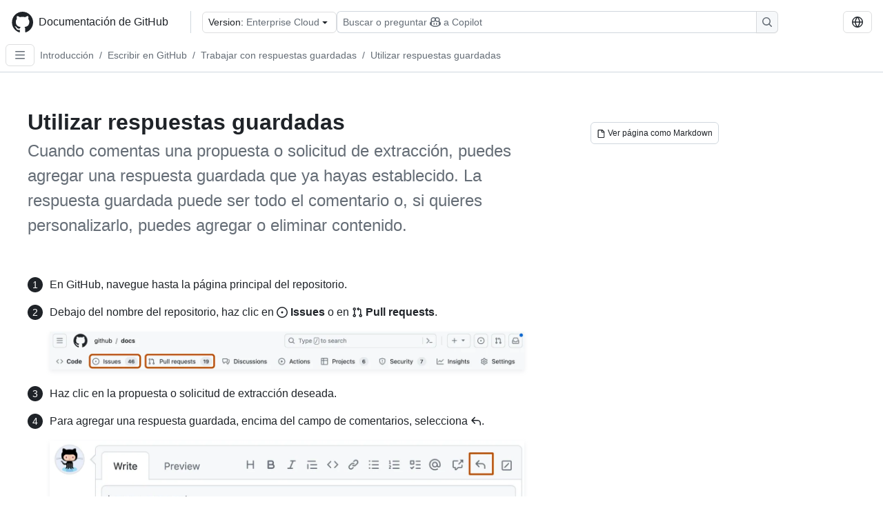

--- FILE ---
content_type: text/javascript; charset=utf-8
request_url: https://docs.github.com/_next/static/chunks/pages/%5BversionId%5D/%5BproductId%5D/%5B...restPage%5D-f262a9c87f6fd83d.js
body_size: -190
content:
(self.webpackChunk_N_E=self.webpackChunk_N_E||[]).push([[2874],{48208:(_,e,u)=>{"use strict";u.r(e),u.d(e,{__N_SSP:()=>t,default:()=>d});var s=u(58947),t=!0;let d=s.default},48649:(_,e,u)=>{(window.__NEXT_P=window.__NEXT_P||[]).push(["/[versionId]/[productId]/[...restPage]",function(){return u(48208)}])}},_=>{_.O(0,[6327,3576,356,2857,2826,7859,8509,9296,4978,636,6593,8792],()=>_(_.s=48649)),_N_E=_.O()}]);

--- FILE ---
content_type: text/javascript; charset=utf-8
request_url: https://docs.github.com/_next/static/chunks/7859-4c3a1e012c8c0575.js
body_size: 22531
content:
(self.webpackChunk_N_E=self.webpackChunk_N_E||[]).push([[7859],{2247:e=>{e.exports={displayUnderLarge:"HeaderSearchAndWidgets_displayUnderLarge__gfZxL",menuButtonSearchOpen:"HeaderSearchAndWidgets_menuButtonSearchOpen__YsoBv",menuButtonSearchClosed:"HeaderSearchAndWidgets_menuButtonSearchClosed__zb1yd"}},7641:(e,t,r)=>{"use strict";r.d(t,{$:()=>n,o:()=>s});var a=r(14232);let s=(0,a.createContext)(null),n=()=>{let e=(0,a.useContext)(s);if(!e)throw Error('"useSearchContext" may only be used inside "SearchContext.Provider"');return e}},12533:e=>{e.exports={aggregations:"Aggregations_aggregations__n1wm4"}},13629:e=>{e.exports={container:"HeaderNotifications_container__Q13Zm"}},20260:(e,t,r)=>{"use strict";r.d(t,{$f:()=>s,Fe:()=>n,wO:()=>a});let a="ask-ai",s="search-overlay",n="general-search-results"},21950:e=>{e.exports={breadcrumbs:"Breadcrumbs_breadcrumbs__xAC4i"}},23890:e=>{e.exports={menuButton:"Picker_menuButton__TXIgc",pickerLabel:"Picker_pickerLabel__BG3zj"}},25031:(e,t,r)=>{"use strict";r.d(t,{J:()=>l});var a=r(89099),s=r(14232);let n=["search-overlay-input","search-overlay-ask-ai","debug","articles-category","articles-filter","articles-page"];function l(e){let t=(0,a.useRouter)(),r=(0,s.useRef)(null),l=e?.useHistory??!1,i=e?.excludeFromHistory??[],o=()=>{let e=new URLSearchParams(window.location.search);return{"search-overlay-input":e.get("search-overlay-input")||"","search-overlay-ask-ai":e.get("search-overlay-ask-ai")||"",debug:e.get("debug")||"","articles-category":e.get("articles-category")||"","articles-filter":e.get("articles-filter")||"","articles-page":e.get("articles-page")||""}},[c,d]=(0,s.useState)(o);return(0,s.useEffect)(()=>{d(o())},[t.pathname]),(0,s.useEffect)(()=>{if(!l)return;let e=()=>{d(e=>{let t=o();for(let r of i)t[r]=e[r];return t})};return t.events.on("routeChangeComplete",e),()=>{t.events.off("routeChangeComplete",e)}},[t.events,l,i]),{params:c,updateParams:(0,s.useCallback)((e,a=!1)=>{d(s=>{let l={...s,...e},[i]=t.asPath.split("#"),[o,c=""]=i.split("?"),d=new URLSearchParams(c);for(let e of n)"search-overlay-ask-ai"===e?"true"===l[e]?d.set(e,"true"):d.delete(e):l[e]?d.set(e,l[e]):d.delete(e);let u=d.toString()?`?${d.toString()}`:"",h=`${o}${u}`;return"/"!==o&&t.locale&&(h=`${t.locale}${o}${u}`),h.startsWith("/")||(h=`/${h}`),r.current&&clearTimeout(r.current),r.current=setTimeout(async()=>{let e=window.scrollY,r=window.scrollX,s=a?t.push:t.replace;await s(h,void 0,{shallow:!0,locale:t.locale,scroll:!1}),window.scrollTo(r,e)},100),l})},[t])}}},25214:e=>{e.exports={sidebarFull:"SidebarNav_sidebarFull__pWg8v",sidebarContentFull:"SidebarNav_sidebarContentFull__LLcR7",sidebarContentOverlay:"SidebarNav_sidebarContentOverlay__r2SZJ",sidebarContentOverlayRest:"SidebarNav_sidebarContentOverlayRest__yPncJ",sidebarContentFullWithPadding:"SidebarNav_sidebarContentFullWithPadding__8LTjb",sidebarContentFullWithPaddingRest:"SidebarNav_sidebarContentFullWithPaddingRest__44Dm8"}},25729:(e,t,r)=>{"use strict";r.d(t,{O4:()=>n,xx:()=>s});var a=r(14232);r(67899);let s=(0,a.createContext)(null),n=()=>{let e=(0,a.useContext)(s);if(!e)throw Error('"useMainContext" may only be used inside "MainContext.Provider"');return e}},26336:e=>{e.exports={overlayBackdrop:"SearchOverlay_overlayBackdrop__WUfhg",overlayContainer:"SearchOverlay_overlayContainer__Eec4_",header:"SearchOverlay_header__TuFk0",footer:"SearchOverlay_footer__45kw_",betaToken:"SearchOverlay_betaToken__54Ej_",loadingContainer:"SearchOverlay_loadingContainer__8WQyT",suggestionsList:"SearchOverlay_suggestionsList__WVSCL",errorBanner:"SearchOverlay_errorBanner__veKbR",viewAllSearchResults:"SearchOverlay_viewAllSearchResults__AqIcW",noResultsFound:"SearchOverlay_noResultsFound__DpSxx",screenReaderOnly:"SearchOverlay_screenReaderOnly__wjpJD",overlayPadding:"SearchOverlay_overlayPadding__Djj8L",askAILabel:"SearchOverlay_askAILabel__UvYa2",askAILabelHidden:"SearchOverlay_askAILabelHidden__kZaxZ",stackMinWidth:"SearchOverlay_stackMinWidth__UzEjs",dividerTopMargin:"SearchOverlay_dividerTopMargin__ncO43",dividerTopMarginHidden:"SearchOverlay_dividerTopMarginHidden__0B2_Y",dividerFullWidth:"SearchOverlay_dividerFullWidth__z9Gb8",privacyDisclaimer:"SearchOverlay_privacyDisclaimer__NzqhW",trailingVisualActive:"SearchOverlay_trailingVisualActive__8U_zE",trailingVisualHidden:"SearchOverlay_trailingVisualHidden__Fv3Ou",leadingVisualHidden:"SearchOverlay_leadingVisualHidden__1WzOC",leadingVisualVisible:"SearchOverlay_leadingVisualVisible__uR9lQ"}},31924:e=>{e.exports={visuallyHidden:"Survey_visuallyHidden__Xh_nl",customRadio:"Survey_customRadio__aNqUl",underlineLinks:"Survey_underlineLinks__Z2RJW"}},40391:e=>{e.exports={extrasDisplay:"Fields_extrasDisplay__v0ZVm",linkItem:"Fields_linkItem__dhSNt"}},43152:(e,t,r)=>{"use strict";r.d(t,{$:()=>o,p:()=>c});var a=r(14232),s=r(89099),n=r(65894),l=r(91078),i=r(25729);let o="apiVersionPreferred";function c(){let e=(0,s.useRouter)(),{currentVersion:t}=(0,l.M)(),{allVersions:r}=(0,i.O4)(),c=r[t].apiVersions,d=r[t].apiVersions.length>0,u=r[t].latestApiVersion,h=e.query.apiVersion;return(0,a.useEffect)(()=>{if(d&&(!h||!c.includes(h))){let t=n.A.get(o),r=t&&c.includes(t)?t:u,a=e.asPath.split("#")[1],[s,l=""]=e.asPath.split("#")[0].split("?"),i=new URLSearchParams(l);i.set("apiVersion",r);let d=`/${e.locale}${s}?${i}${a?`#${a}`:""}`;e.replace(d)}},[e.asPath,t]),null}},43279:e=>{e.exports={searchIconButton:"SearchBarButton_searchIconButton__6_wSC",searchInputButton:"SearchBarButton_searchInputButton__nAE_3",searchInputContainer:"SearchBarButton_searchInputContainer__6BzsH",queryText:"SearchBarButton_queryText__kdYr6",placeholder:"SearchBarButton_placeholder__Ey1Vh",placeholderShortcutContainer:"SearchBarButton_placeholderShortcutContainer__s7DSJ",forwardSlashIcon:"SearchBarButton_forwardSlashIcon__o6zlL",searchIconContainer:"SearchBarButton_searchIconContainer__Q1x0R"}},59557:e=>{e.exports={mainContent:"DefaultLayout_mainContent__UI2BH"}},61356:e=>{e.exports={transition200:"ScrollButton_transition200__rLxBo",opacity0:"ScrollButton_opacity0__vjKQD",opacity100:"ScrollButton_opacity100___gFM_",customFocus:"ScrollButton_customFocus__L3FsX",scrollButton:"ScrollButton_scrollButton__N0now"}},65793:(e,t,r)=>{"use strict";r.d(t,{B:()=>l});var a=r(25729);class s extends Error{}function n(e,t){let r=t.split("."),a=r[0];if(!(a in e))throw new s(`Namespace "${a}" not found in loaded data (available: ${Object.keys(e).sort()})`);if(r.length>1){let t=e[a];if("string"==typeof t)throw Error(`Namespace "${a}" is a string, not an object`);return n(t,r.slice(1).join("."))}if(!(a in e))throw new s(`Key "${a}" not found in loaded data`);return e[a]}let l=e=>{let{data:t}=(0,a.O4)();var r=t.ui;let l=Array.isArray(e)?e:[e],i=[];for(let e of l)e in r||i.push(e);if(i.length>0)for(let e of(console.warn(`Missing namespaces [${i.join(", ")}] in UI data. Available namespaces: ${Object.keys(r).sort().join(", ")}`),i.includes("meta")&&(console.warn("Creating fallback meta namespace for 404 page rendering"),r={...r,meta:{oops:"Ooops!",..."object"==typeof r.meta&&null!==r.meta?r.meta:{}}}),i))e in r||(r={...r,[e]:{}});function o(e,t){try{for(let t of l){if(!(t in r))continue;let a=r[t];if("string"!=typeof a)try{return n(a,e)}catch(r){r instanceof s||console.warn(`Translation error in namespace "${t}" for path "${e}":`,r)}}return n(r,e)}catch{let r=t||e.split(".").pop()||"Missing translation";return console.warn(`Translation completely failed for "${e}", using fallback: "${r}"`),r}}return{tObject:e=>{let t="string"==typeof e?e:String.raw(e);try{return o(t)}catch(e){return console.warn(`tObject failed for "${t}":`,e),{}}},t:(e,...t)=>{let r="string"==typeof e?e:String.raw(e,...t),a={oops:"Ooops!",github_docs:"GitHub Docs"},s=a[r]||a[r.split(".").pop()||""];return o(r,s)}}}},72656:e=>{e.exports={sidebar:"SidebarProduct_sidebar__h4M6_"}},73304:e=>{e.exports={menuButton:"LanguagePicker_menuButton__qiuOw",languageLabel:"LanguagePicker_languageLabel__ZEDHf"}},73510:e=>{e.exports={itemsWidth:"VersionPicker_itemsWidth__eW2YO"}},73636:e=>{e.exports={markdownBody:"MarkdownContent_markdownBody__v5MYy",codeBlockContainer:"MarkdownContent_codeBlockContainer__61xhr",copyButton:"MarkdownContent_copyButton__KV4aA"}},82212:e=>{e.exports={DeprecationBanner:"DeprecationBanner_DeprecationBanner___7axT"}},86694:e=>{e.exports={supportGrid:"SupportSection_supportGrid__XXBdA"}},86715:(e,t,r)=>{"use strict";r.d(t,{A:()=>s});var a=r(14232);function s(e,t){let[r,s]=(0,a.useState)(!1),n=t&&t.successDuration;return(0,a.useEffect)(()=>{if(r&&n){let e=setTimeout(()=>{s(!1)},n);return()=>{clearTimeout(e)}}},[r,n]),[r,async()=>{try{await navigator.clipboard.writeText(e),s(!0)}catch{s(!1)}}]}},90039:(e,t,r)=>{"use strict";r.d(t,{N:()=>c});var a=r(37876),s=r(89099),n=r(48230),l=r.n(n),i=r(91078);let{NODE_ENV:o}=r(65364).env;function c(e){let{href:t,locale:r,makeAbsolute:n=!1,...c}=e,d=(0,s.useRouter)(),{currentVersion:u}=(0,i.M)();t||"production"===o||console.warn("Missing href on Link");let h=t||"",p=h.startsWith("http")||h.startsWith("//");return n&&!p?(h=`/${r||d.locale}`,u!==i.j&&(h+=`/${u}`),h+=t):r&&!p&&(h=`/${r}${t}`),(0,a.jsx)(l(),{href:h,locale:r||!1,rel:p?"noopener":"",...c})}},91078:(e,t,r)=>{"use strict";r.d(t,{M:()=>n,j:()=>s});var a=r(89099);let s="free-pro-team@latest",n=()=>{let e=(0,a.useRouter)().query.versionId||s;return{currentVersion:e,isEnterprise:e.includes("enterprise"),isEnterpriseCloud:e.includes("cloud"),isEnterpriseServer:e.includes("enterprise-server")}}},91727:e=>{e.exports={container:"AskAIResults_container__fM2le",disclaimerText:"AskAIResults_disclaimerText__1EuDR",markdownBodyOverrides:"AskAIResults_markdownBodyOverrides__2WZs4",referencesTitle:"AskAIResults_referencesTitle__mFpf0",referencesList:"AskAIResults_referencesList__inSNN",loadingContainer:"AskAIResults_loadingContainer__cW8Vg",displayForScreenReader:"AskAIResults_displayForScreenReader__egYWR",postAnswerWidgets:"AskAIResults_postAnswerWidgets__wDaUw",thumbsUpButton:"AskAIResults_thumbsUpButton__NfvKD",selected:"AskAIResults_selected__RjytW",thumbsDownButton:"AskAIResults_thumbsDownButton__WsCoz",shareButton:"AskAIResults_shareButton__nwRFL",copied:"AskAIResults_copied__YaPkt"}},92295:(e,t,r)=>{"use strict";r.d(t,{B:()=>d});var a=r(37876),s=r(15039),n=r.n(s),l=r(25729),i=r(90039),o=r(21950),c=r.n(o);let d=({inHeader:e})=>{let{breadcrumbs:t}=(0,l.O4)();return(0,a.jsx)("nav",{"data-testid":e?"breadcrumbs-header":"breadcrumbs-in-article",className:n()("f5 breadcrumbs",c().breadcrumbs),"aria-label":"Breadcrumb","data-container":"breadcrumbs",children:(0,a.jsx)("ul",{children:Object.values(t).filter(Boolean).map((t,r,s)=>{let l=`${t.title}`;return[t.href?(0,a.jsxs)("li",{className:"d-inline-block",children:[(0,a.jsx)(i.N,{"data-testid":"breadcrumb-link",href:t.href,title:l,className:n()("Link--primary mr-2 color-fg-muted",!e&&r===s.length-1&&1!==s.length&&"d-none"),children:t.title}),r!==s.length-1?(0,a.jsx)("span",{className:"color-fg-muted pr-2",children:"/"},`${r}-slash`):null]},l):(0,a.jsx)("span",{"data-testid":"breadcrumb-title",className:"px-2",children:t.title},l)]})})})}},95004:(e,t,r)=>{"use strict";r.d(t,{O:()=>n,V:()=>s,getAutomatedPageContextFromRequest:()=>l});var a=r(14232);let s=(0,a.createContext)(null),n=()=>{let e=(0,a.useContext)(s);if(!e)throw Error('"useAutomatedPageContext" may only be used inside "AutomatedPageContext.Provider"');return e},l=e=>{let t="context"in e?e.context??{}:{},r=t.page;if(!r)throw Error('"getAutomatedPageContextFromRequest" requires req.context.page');let a=t.renderedPage??"",s=t.miniTocItems??[];return{title:r.title,intro:r.intro,renderedPage:a,miniTocItems:s,product:r.product??"",permissions:r.permissions??r.rawPermissions??""}}},96441:e=>{e.exports={header:"Header_header__frpqb",logoWithClosedSearch:"Header_logoWithClosedSearch__zhF6Q",logoWithOpenSearch:"Header_logoWithOpenSearch__47_zS",menuOverlay:"Header_menuOverlay__7j7M_",displayOverLarge:"Header_displayOverLarge__aDdCs",dialog:"Header_dialog__4aLHT",headerContainer:"Header_headerContainer__I949q"}},97859:(e,t,r)=>{"use strict";r.d(t,{i:()=>tT});var a,s,n,l=r(37876),i=r(14232),o=r(77328),c=r.n(o),d=r(89099),u=r(15039),h=r.n(u),p=r(25729),m=r(48230),f=r.n(m),g=r(99905),x=r(95004);let v=["/rest/quickstart","/rest/about-the-rest-api","/rest/using-the-rest-api","/rest/authentication","/rest/guides"];var _=r(72656),b=r.n(_);let y=()=>{let e,t,r=(0,d.useRouter)(),{currentProduct:a,sidebarTree:s}=(0,p.O4)(),n=a&&"rest"===a.id;return((0,i.useEffect)(()=>{let e=document.querySelector("[aria-expanded=true]");e?.scrollIntoView({block:"center"}),r.asPath.includes("#")||window?.scrollTo(0,0)},[]),s)?(0,l.jsx)("div",{"data-testid":"sidebar",className:b().sidebar,children:n?(e=s.childPages.filter(e=>v.some(t=>e.href.includes(t))),t=s.childPages.filter(e=>v.every(t=>!e.href.includes(t))),(0,l.jsxs)("div",{children:[(0,l.jsx)(g.c,{"aria-label":"REST sidebar overview articles",role:"navigation",children:e.map(e=>(0,l.jsx)(j,{childPage:e},e.href))}),(0,l.jsx)("hr",{"data-testid":"rest-sidebar-reference",className:"m-2"}),(0,l.jsx)(g.c,{"aria-label":"REST sidebar reference pages",role:"navigation",children:t.map(e=>(0,l.jsx)(S,{category:e},e.href))})]})):(0,l.jsx)("div",{"data-testid":"product-sidebar",children:(0,l.jsx)(g.c,{"aria-label":"Product sidebar",role:"navigation",children:s&&s.childPages.map(e=>(0,l.jsx)(j,{childPage:e},e.href))})})}):null};function j({childPage:e}){let{asPath:t,locale:r}=(0,d.useRouter)(),a=`/${r}${t.split("?")[0].split("#")[0]}`,s=a===e.href,n="category-landing"===e.layout;return(0,l.jsxs)(g.c.Item,{defaultOpen:e.childPages.length>0&&a.includes(e.href),href:e.href,as:f(),"aria-current":!!s&&"page",children:[e.title,e.childPages.length>0&&(0,l.jsxs)(g.c.SubNav,{"aria-label":`${e.title} submenu`,children:[e.sidebarLink&&(0,l.jsx)(g.c.Item,{href:e.sidebarLink.href,as:f(),"aria-current":a===`/${r}${e.sidebarLink.href}`&&"page",children:e.sidebarLink.text}),n&&!e.sidebarLink&&(0,l.jsx)(g.c.Item,{href:e.href,as:f(),"aria-current":!!s&&"page",children:e.title}),e.childPages.map(e=>(0,l.jsx)(j,{childPage:e},e.href))]})]})}function S({category:e}){let{push:t,query:r,asPath:a,locale:s}=(0,d.useRouter)(),[n,o]=(0,i.useState)(""),c=`/${s}${a.split("?")[0].split("#")[0]}`,u="rest"===r.productId||v.some(e=>a.includes(e))?[]:(0,x.O)().miniTocItems;return(0,i.useEffect)(()=>{if(v.every(e=>!a.includes(e))){let e=new IntersectionObserver(e=>{for(let t of e)if(t.target.id){let e=`#${t.target.id.split("--")[0]}`;!0===t.isIntersecting&&o(e)}else a.includes("#")?o(`#${a.split("#")[1]}`):o("")},{rootMargin:"0px 0px -85% 0px"});for(let t of Array.from(document.querySelectorAll("h2, h3")))e.observe(t);return()=>{e.disconnect()}}},[u]),(0,l.jsxs)(g.c.Item,{defaultOpen:c.includes(e.href),href:e.href,className:"f5",children:[e.title,e.childPages.length>0&&(0,l.jsx)(g.c.SubNav,{"aria-label":`${e.title} submenu`,children:e.childPages.map(e=>(0,l.jsxs)(g.c.Item,{defaultOpen:c.includes(e.href),onClick:r=>{r.preventDefault(),t(e.href)},children:[e.title,c===e.href&&u.length>0&&(0,l.jsx)(g.c.SubNav,{"aria-label":`${e.title} table of contents`,children:u.map(e=>{let t=n===e.contents.href;return(0,l.jsx)(g.c.Item,{href:e.contents.href,id:e.contents.href,"aria-current":!!t&&"location",onClick:()=>o(e.contents.href),children:e.contents.title},e.contents.href)})})]},e.href))})]})}var N=r(7641),w=r(54894),k=r(12007),A=r(24332),I=r(65793),$=r(12533),O=r.n($);function R({aggregations:e}){let{t}=(0,I.B)("search_results"),{query:r,locale:a,asPath:s,push:n}=(0,d.useRouter)(),i=r.toplevel?r.toplevel:[],o=Array.isArray(i)?i:[i];return e.toplevel&&e.toplevel.length>0?(0,l.jsx)("div",{className:O().aggregations,children:(0,l.jsxs)(w.A,{children:[(0,l.jsxs)(w.A.Label,{children:[t("filter")," ",o.length>0&&(0,l.jsx)(f(),{href:function(){let[e,t=""]=s.split("#")[0].split("?"),r=new URLSearchParams(t);return r.delete("toplevel"),r.delete("page"),`/${a}${e}?${r}`}(),children:t("clear_filter")})]}),e.toplevel.map(e=>(0,l.jsxs)(k.A,{children:[(0,l.jsx)(A.A,{value:e.key,checked:o.includes(e.key),onChange:()=>{n(function(e){let[t,r=""]=s.split("#")[0].split("?"),n=new URLSearchParams(r);if(o.includes(e)){let t=n.getAll("toplevel");for(let r of(n.delete("toplevel"),t))r!==e&&n.append("toplevel",r)}else n.append("toplevel",e);return n.delete("page"),`/${a}${t}?${n}`}(e.key))}}),(0,l.jsxs)(k.A.Label,{children:[e.key," (",e.count,")"]})]},e.key))]})}):null}function C(){let{search:e}=(0,N.$)(),{results:t}=e;return t?.aggregations?(0,l.jsx)("div",{className:"px-4 pb-3 mt-4",children:(0,l.jsx)(R,{aggregations:t.aggregations})}):null}var E=r(57596),B=r(91078),L=r(90039);let T=()=>{let e=(0,d.useRouter)(),{currentVersion:t}=(0,B.M)(),{t:r}=(0,I.B)("header"),a=t===B.j?"":`/${t}`;return(0,l.jsx)("div",{className:"mt-3",children:(0,l.jsxs)(L.N,{href:`/${e.locale}${a}`,className:"f6 pl-2 pr-5 ml-n1 pb-1 Link--primary color-fg-default",children:[(0,l.jsx)(E.A60,{size:"small",className:"mr-1"}),r("go_home")]})})};var P=r(65894),D=r(50632),V=r(4606),F=r(40391),W=r.n(F);let H=e=>{let{open:t,setOpen:r,items:a,onSelect:s,renderItem:n}=e;return(0,l.jsx)(V.l,{selectionVariant:"single",role:"menu",children:a.map((e,a)=>e.divider?(0,l.jsx)(V.l.Divider,{},`divider${a}`):(0,l.jsx)(V.l.LinkItem,{as:"a",href:e.href,active:!0===e.selected,onSelect:()=>{s&&s(e),r(!t)},className:h()((e.extra?.arrow||e.extra?.info)&&W().extrasDisplay,W().linkItem),role:e.extra?.arrow||e.extra?.info?"menuitem":"menuitemradio",children:n?n(e):e.text},e.text))})};var M=r(23890),G=r.n(M);let q=({items:e,ariaLabel:t,pickerLabel:r,buttonBorder:a,dataTestId:s,defaultText:n,onSelect:o,alignment:c,descriptionFontSize:d,renderItem:u})=>{let[h,p]=(0,i.useState)(!1),m=e.find(e=>!0===e.selected);return(0,l.jsxs)(D.W,{open:h,onOpenChange:p,children:[(0,l.jsxs)(D.W.Button,{"aria-label":t,variant:a?"default":"invisible",className:`color-fg-default width-full p-1 pl-2 pr-2 ${G().menuButton}`,children:[r&&(0,l.jsx)("span",{className:G().pickerLabel,children:`${r}`}),(0,l.jsx)("span",{className:`f${d} color-fg-muted text-normal`,"data-testid":s,children:m?.text||n})]}),(0,l.jsx)(D.W.Overlay,{width:"auto",align:c,children:(0,l.jsx)(H,{open:h,setOpen:p,items:e,onSelect:o,renderItem:u})})]})};var z=r(43152);let U=" (latest)",J=()=>{let e=(0,d.useRouter)(),{currentVersion:t}=(0,B.M)(),{allVersions:r}=(0,p.O4)(),{t:a}=(0,I.B)("rest"),s=e.asPath.split("#")[0].split("?")[0],n=e.query.apiVersion&&"string"==typeof e.query.apiVersion&&r[t].apiVersions.includes(e.query.apiVersion)?e.query.apiVersion:r[t].latestApiVersion,i=n===r[t].latestApiVersion?n+U:n,o=r[t].apiVersions.map(a=>{let l=`/${e.locale}${s}?apiVersion=${a}`;return{text:a===r[t].latestApiVersion?a+U:a,selected:e.query.apiVersion===a,href:l,extra:{info:!1,currentDate:n}}});return o.push({text:a("rest.versioning.about_versions"),selected:!1,href:`/${e.locale}${t===B.j?"":`/${t}`}/rest/about-the-rest-api/api-versions`,extra:{info:!0,currentDate:n}}),r[t].apiVersions.length>0?(0,l.jsx)("div",{"data-testid":"api-version-picker",children:(0,l.jsx)(q,{defaultText:i,items:o,pickerLabel:"API Version: ",alignment:"start",buttonBorder:!0,dataTestId:"version",ariaLabel:"Select API Version",onSelect:e=>{e.extra?.currentDate&&function(e){try{let t=e.replace(U,"");P.A.set(z.$,t)}catch(e){console.warn("Unable to set preferred api version cookie",e)}}(e.extra.currentDate)},renderItem:e=>e.extra?.info?(0,l.jsxs)("div",{className:"f6",children:[e.text,(0,l.jsx)(E.mo0,{verticalAlign:"middle",size:15,className:"ml-1"})]}):e.text})}):null};var K=r(25214),Y=r.n(K);let Z=({variant:e="full"})=>{let{currentProduct:t,currentProductName:r}=(0,p.O4)(),a=(0,d.useRouter)(),s=t&&"rest"===t.id,n=t&&"early-access"!==t.id,i=t?.id==="search";return(0,l.jsx)("div",{"data-container":"nav",className:h()("full"===e?"position-sticky d-none border-right d-xxl-block":"","full"===e&&Y().sidebarFull),children:(0,l.jsxs)("nav",{"aria-labelledby":"allproducts-menu",role:"navigation","aria-label":"Documentation navigation",children:["full"===e&&t&&(0,l.jsxs)("div",{className:h()("d-none px-4 pb-3 border-bottom d-xxl-block"),children:[(0,l.jsx)(T,{}),n&&(0,l.jsx)("h2",{className:"mt-3",id:"allproducts-menu",children:(0,l.jsx)(L.N,{"data-testid":"sidebar-product-xl",href:`/${a.locale}${t.href}`,className:"d-block pl-1 mb-2 h3 color-fg-default no-underline _product-title","aria-describedby":"allproducts-menu",children:r||t.name})}),"full"===e&&s&&(0,l.jsx)(J,{})]}),(0,l.jsxs)("div",{className:h()("overlay"===e?"width-full d-xxl-none":"border-right d-none d-xxl-block overflow-y-auto","bg-primary flex-shrink-0","overlay"===e?s?Y().sidebarContentOverlayRest:Y().sidebarContentOverlay:Y().sidebarContentFull,"full"===e&&(s?Y().sidebarContentFullWithPaddingRest:Y().sidebarContentFullWithPadding)),role:"region","aria-label":"Page navigation content",children:[(0,l.jsx)(y,{},a.asPath),i&&(0,l.jsx)(C,{})]})]})})};var Q=r(84583),X=r(29456),ee=r(84887);function et(e){return null!==e}var er=r(40287);function ea(){let{locale:e}=(0,d.useRouter)(),[t,r]=(0,i.useState)("en"),{languages:a}=(0,ee.J)();return(0,i.useEffect)(()=>{let e=[P.A.get(er.M_),navigator.language,...navigator.languages].filter(Boolean).map(e=>e&&e.slice(0,2).toLowerCase()).find(e=>e&&e in a);e&&r(e)},[e]),{userLanguage:t,setUserLanguageCookie:function(e){P.A.set(er.M_,e),r(e)}}}var es=r(13629),en=r.n(es),el=r(31595),ei=((a=ei||{}).RELEASE="RELEASE",a.TRANSLATION="TRANSLATION",a.EARLY_ACCESS="EARLY_ACCESS",a);let eo=()=>{let e=(0,d.useRouter)(),{currentVersion:t}=(0,B.M)(),r=(0,p.O4)(),{relativePath:a,allVersions:s,data:n,currentPathWithoutLanguage:o}=r,c=r.page,{userLanguage:u,setUserLanguageCookie:m}=ea(),{languages:f}=(0,ee.J)(),{setHasOpenHeaderNotifications:g}=(0,el.c)(),{t:x}=(0,I.B)("header"),v=[];if("en"===e.locale&&u&&"en"!==u&&f[u]){let e=`/${u}`;"/"!==o&&(e+=o),v.push({type:"TRANSLATION",content:`This article is also available in <a href="${e}">${f[u]?.name}</a>.`,onClose:()=>{try{m("en")}catch(e){console.warn("Unable to set cookie",e)}}})}let _=[];t===n.variables.release_candidate.version&&_.push({type:"RELEASE",content:`${s[t].versionTitle}${x("notices.release_candidate")}`});let b=[...v,..._,(a||"").includes("early-access/")&&!c.noEarlyAccessBanner?{type:"EARLY_ACCESS",content:x("notices.early_access")}:null].filter(et);return(0,i.useEffect)(()=>{g(b.length>0)},[b,g]),(0,l.jsx)("div",{"data-container":"notifications",children:b.map(({type:e,content:t,onClose:r},a)=>{let s=a===b.length-1;return(0,l.jsxs)("div",{"data-testid":"header-notification","data-type":e,className:h()("flash flash-banner",en().container,"text-center f5 color-fg-default py-4 px-6 z-1","TRANSLATION"===e&&"color-bg-accent","RELEASE"===e&&"color-bg-accent","EARLY_ACCESS"===e&&"color-bg-danger",!s&&"border-bottom color-border-default"),children:[r&&(0,l.jsx)("button",{className:"flash-close js-flash-close",type:"button","aria-label":"Close",onClick:()=>r(),children:(0,l.jsx)(E.uv5,{size:"small",className:"octicon mr-1"})}),(0,l.jsx)("p",{dangerouslySetInnerHTML:{__html:t}})]},t)})})};var ec=r(92295),ed=r(73510),eu=r.n(ed);let eh=({xs:e})=>{let t=(0,d.useRouter)(),{currentVersion:r}=(0,B.M)(),a=(0,p.O4)(),s=a.page,{allVersions:n,enterpriseServerVersions:i}=a,{t:o}=(0,I.B)(["pages","picker"]);if(s.applicableVersions&&s.applicableVersions.length<1)return null;let c=(s.applicableVersions||[]).map(e=>({text:n[e].versionTitle,selected:r===e,href:`/${t.locale}${e===B.j?"":`/${e}`}`+t.asPath.replace(`/${r}`,""),extra:{arrow:!1,info:!1},divider:!1})),u=(s.applicableVersions||[]).some(e=>e.startsWith("enterprise-server"));if(c.push({text:"",selected:!1,href:"",extra:{arrow:!1,info:!1},divider:!0}),u&&c.push({text:o("all_enterprise_releases"),selected:!1,href:`/${t.locale}/${i[0]}/admin/all-releases`,extra:{arrow:!0,info:!1},divider:!1}),c){let e=r===B.j?"":`/${r}`;c.push({text:o("about_versions"),selected:!1,href:`/${t.locale}${e}/get-started/learning-about-github/about-versions-of-github-docs`,extra:{arrow:!1,info:!0},divider:!1})}return(0,l.jsx)("div",{"data-testid":"version-picker",className:e?"d-flex":"",children:(0,l.jsx)(q,{defaultText:o("version_picker_default_text"),items:c,alignment:"end",pickerLabel:e?`Version
`:"Version: ",dataTestId:"field",descriptionFontSize:e?6:5,ariaLabel:`Select GitHub product version: current version is ${r}`,renderItem:e=>(0,l.jsxs)("div",{"data-testid":"version-picker-item",className:eu().itemsWidth,children:[e.text,e.extra?.arrow&&(0,l.jsx)(E.flY,{verticalAlign:"middle",size:15,className:"ml-1"}),e.extra?.info&&(0,l.jsx)(E.mo0,{verticalAlign:"middle",size:15,className:"ml-1"})]})})})};var ep=r(43279),em=r.n(ep);function ef({isSearchOpen:e,setIsSearchOpen:t,params:r,searchButtonRef:a,instanceId:s}){let{t:n}=(0,I.B)("search"),i=r["search-overlay-input"],o=e=>{e.preventDefault(),t(!0)},c=n("search.input.placeholder").split(/({{[^}]+}})/).filter(e=>""!==e.trim()).map((e,t)=>(0,l.jsx)("span",{children:e.trim()},`${e.trim()}-${t}`));return c[1]=(0,l.jsx)(E.MiJ,{"aria-hidden":!0,className:"mr-1 ml-1"},"copilot-icon"),(0,l.jsx)(l.Fragment,{children:e?null:(0,l.jsxs)(l.Fragment,{children:[(0,l.jsx)(Q.K,{"data-testid":"mobile-search-button","data-instance":s,ref:a,className:em().searchIconButton,onClick:o,tabIndex:0,"aria-label":n("search.input.placeholder_no_icon"),icon:E.WIv}),(0,l.jsxs)("button",{"data-testid":"search","data-instance":s,tabIndex:0,"aria-label":n("search.input.placeholder_no_icon"),className:em().searchInputButton,onKeyDown:e=>{"Enter"===e.key||"Space"===e.key?(e.preventDefault(),t(!0)):"Escape"===e.key&&(e.preventDefault(),t(!1))},onClick:o,ref:a,children:[(0,l.jsx)("div",{className:h()("d-flex align-items-center flex-grow-1",em().searchInputContainer),"aria-hidden":!0,tabIndex:-1,children:(0,l.jsx)("span",{className:h()(em().queryText,i?null:em().placeholder),children:i||(0,l.jsx)(l.Fragment,{children:(0,l.jsx)("span",{className:em().placeholderText,children:c})})})}),(0,l.jsx)("span",{className:em().searchIconContainer,"aria-hidden":!0,tabIndex:-1,children:(0,l.jsx)(E.WIv,{})})]})]})})}var eg=r(73304),ex=r.n(eg);let ev=({xs:e,mediumOrLower:t})=>{let r=(0,d.useRouter)(),{languages:a}=(0,ee.J)(),{setUserLanguageCookie:s}=ea(),n=r.locale||"en",{t:i}=(0,I.B)("picker"),o=Object.values(a);if(o.length<2)return null;let c=a[n],u=r.asPath.split("#")[0],h=o.map(e=>(0,l.jsx)(V.l.LinkItem,{as:"a",active:e===c,lang:e.code,href:`/${e.code}${u}`,onClick:()=>{if(e.code)try{s(e.code)}catch(e){console.warn("Unable to set preferred language cookie",e)}},children:e.nativeName||e.name},`/${e.code}${u}`));return(0,l.jsx)("div",{"data-testid":"language-picker",className:"d-flex",children:e?(0,l.jsx)(l.Fragment,{children:(0,l.jsxs)(D.W,{children:[(0,l.jsx)(D.W.Anchor,{children:(0,l.jsxs)(D.W.Button,{variant:"invisible",className:`color-fg-default width-full ${ex().menuButton}`,"aria-label":`Select language: current language is ${c.name}`,children:[(0,l.jsx)("span",{className:ex().languageLabel,children:`${i("language_picker_label")}
`}),(0,l.jsx)("span",{className:"color-fg-muted text-normal f6",children:c.name})]})}),(0,l.jsx)(D.W.Overlay,{align:"start",children:(0,l.jsx)(V.l,{selectionVariant:"single",children:h})})]})}):t?(0,l.jsx)(V.l,{className:"hide-sm",selectionVariant:"single",children:(0,l.jsxs)(V.l.Group,{children:[(0,l.jsx)(V.l.GroupHeading,{children:i("language_picker_label")}),h]})}):(0,l.jsxs)(D.W,{children:[(0,l.jsx)(D.W.Anchor,{children:(0,l.jsx)(Q.K,{icon:E.fCU,"aria-label":`Select language: current language is ${c.name}`})}),(0,l.jsx)(D.W.Overlay,{align:"end",children:(0,l.jsx)(V.l,{selectionVariant:"single",children:h})})]})})};var e_=r(85186),eb=r(2247),ey=r.n(eb);function ej({width:e,isSearchOpen:t,SearchButton:r}){let{currentVersion:a}=(0,B.M)(),{t:s}=(0,I.B)(["header"]),{hasAccount:n}=(0,e_.b)(),i=!1===n&&(a===B.j||"enterprise-cloud@latest"===a);return(0,l.jsx)(l.Fragment,{children:(0,l.jsxs)("div",{className:h()("d-flex flex-items-center",t&&"d-none"),children:[(0,l.jsx)("div",{className:h()("d-none d-lg-flex flex-items-center",i&&"mr-3"),children:(0,l.jsx)(ev,{})}),i&&(0,l.jsx)("div",{"data-testid":"header-signup",className:"border-left",children:(0,l.jsx)("a",{href:"https://github.com/signup?ref_cta=Sign+up&ref_loc=docs+header&ref_page=docs",target:"_blank",rel:"noopener",className:"d-none d-lg-flex ml-3 btn color-fg-muted",children:s`sign_up_cta`})}),(0,l.jsx)("div",{className:ey().displayUnderLarge,children:r}),(0,l.jsx)("div",{children:(0,l.jsxs)(D.W,{"aria-labelledby":"menu-title",children:[(0,l.jsx)(D.W.Anchor,{children:(0,l.jsx)(Q.K,{"data-testid":"mobile-menu",icon:E.tno,"aria-label":s("header.open_menu_label"),className:t?ey().menuButtonSearchOpen:ey().menuButtonSearchClosed})}),(0,l.jsx)(D.W.Overlay,{align:"start",children:(0,l.jsx)(V.l,{children:(0,l.jsxs)(V.l.Group,{"data-testid":"open-mobile-menu",children:[e&&e>544?(0,l.jsx)(ev,{mediumOrLower:!0}):(0,l.jsx)(ev,{xs:!0}),(0,l.jsx)(V.l.Divider,{}),e&&e<545&&(0,l.jsxs)(l.Fragment,{children:[(0,l.jsx)(eh,{xs:!0}),(0,l.jsx)(V.l.Divider,{})]}),i&&(0,l.jsxs)(V.l.LinkItem,{href:"https://github.com/signup?ref_cta=Sign+up&ref_loc=docs+header&ref_page=docs",target:"_blank",rel:"noopener","data-testid":"mobile-signup",className:"d-flex color-fg-muted",children:[s`sign_up_cta`,(0,l.jsx)(E.Heq,{className:"height-full float-right","aria-label":"(external site)"})]})," "]})})})]})})]})})}var eS=r(80782),eN=r.n(eS),ew=r(25031),ek=r(27855),eA=r(98341),eI=r(13829),e$=r(81286),eO=r(1318),eR=r(21587),eC=r(56292),eE=r(20260);function eB(e){if(!e)return e;let t=e;return(t=(t=(t=(t=(t=(t=(t=(t=t.replace(/\b[A-Za-z0-9._%+-]+@[A-Za-z0-9.-]+\.[A-Z|a-z]{2,}\b/g,"[EMAIL]")).replace(/\b(ghp|gho|ghu|ghs|ghr)_[A-Za-z0-9]{20,}\b/gi,"[TOKEN]")).replace(/\bgithub_pat_[A-Za-z0-9_]{20,}\b/gi,"[TOKEN]")).replace(/\bgho_[A-Za-z0-9]{20,}\b/gi,"[TOKEN]")).replace(/\b[0-9a-f]{8}-[0-9a-f]{4}-[0-9a-f]{4}-[0-9a-f]{4}-[0-9a-f]{12}\b/gi,"[UUID]")).replace(/\bey[A-Za-z0-9_-]{10,}\.[A-Za-z0-9_-]{10,}\.[A-Za-z0-9_-]{10,}\b/g,"[JWT]")).replace(/\b(?:(?:25[0-5]|2[0-4][0-9]|[01]?[0-9][0-9]?)\.){3}(?:25[0-5]|2[0-4][0-9]|[01]?[0-9][0-9]?)\b/g,"[IP]")).replace(/-----BEGIN( [A-Z]+)? PRIVATE KEY-----/g,"[SSH_KEY]")).replace(/\b[A-Za-z0-9_-]{40,}\b/g,e=>[/[a-z]/.test(e),/[A-Z]/.test(e),/[0-9]/.test(e)].filter(Boolean).length>=2?"[SECRET]":e)}let eL="general-search",eT="ai-search";async function eP(e,t,r=!1){let a={query:t,version:e,client_name:"docs.github.com-client",...r&&{debug:"1"}};return await fetch("/api/ai-search/v1",{method:"POST",headers:{"Content-Type":"application/json"},body:JSON.stringify(a)})}async function eD(e,t,r,a=!1,s){let n=new URLSearchParams({query:r,version:t,language:e.locale||"en"});a&&n.set("debug","1"),n.set("client_name","docs.github.com-client"),n.set("size","4");let l=await fetch(`/api/search/combined-search/v1?${n}`,{headers:{"Content-Type":"application/json"},signal:s||void 0});if(!l?.ok)throw Error(`Failed to fetch ai autocomplete search results.
Status ${l.status}
${l.statusText}`);let i=await l.json();return{aiAutocompleteOptions:i?.aiAutocompleteSuggestions,generalSearchResults:i?.generalSearchResults}}var eV=r(4917),eF=r.n(eV);let eW={},eH=(0,i.createContext)(null);var eM=r(53213),eG=r(269),eq=r(70332),ez=r(38415),eU=r(43928),eJ=r(86715),eK=r(73636),eY=r.n(eK);let eZ=({children:e,className:t,openLinksInNewTab:r=!0,includeQueryParams:a=!0,codeBlocksCopyable:s=!1,eventGroupKey:n="",eventGroupId:i="",...o})=>{let{t:c}=(0,I.B)("search"),d={};return s&&(d.code=({...e})=>{let t=String(e.children);if(!t.includes("\n"))return(0,l.jsx)("code",{...e,children:e.children});t=t.replace(/\n$/,"");let r=e.className?.startsWith("language-")?e.className.replace("language-",""):"",[a,s]=(0,eJ.A)(t,{successDuration:2e3});return(0,l.jsxs)("div",{className:eY().codeBlockContainer,children:[(0,l.jsx)(Q.K,{size:"small",icon:a?E.Srz:E.TdU,className:h()("btn-octicon",eY().copyButton),"aria-label":a?c("search.ai.response.copied_code"):c("search.ai.response.copy_code_lang").replace("{language}",r?`${r} `:""),onClick:async()=>{await s(),(0,eq.iP)(c("search.ai.response.copied_code")),(0,eC.BI)({type:eR.B.clipboard,clipboard_operation:"copy",eventGroupKey:n,eventGroupId:i})}}),(0,l.jsx)("code",{...e,children:e.children})]})}),d.a=({...e})=>{let t=e.href||"",s="";if(a){t.includes("?")&&(s=(t=t.split("?")[0]).split("?")[1]);let e=new URLSearchParams(window.location.search),r=new URLSearchParams;e.get("feature")&&r.set("feature",e.get("feature")||""),r.toString()&&(t=`${t}?${s}&${r.toString()}`)}return(0,l.jsx)("a",{...e,href:t,target:r?"_blank":void 0,rel:r?"noopener noreferrer":void 0,onClick:e=>{r&&(e.stopPropagation(),e.preventDefault(),window.open(t,"_blank"))},"data-group-key":n,"data-group-id":i,children:(0,l.jsx)("u",{children:e.children})})},(0,l.jsx)("div",{className:h()("markdown-body",t),children:(0,l.jsx)(ez.oz,{remarkPlugins:[eU.A],...o,components:d,children:e})})};var eQ=r(91727),eX=r.n(eQ);function e0(e){let t=new URL(e);if("docs.github.com"!==t.hostname)return"";let r=t.pathname.split("/").filter(e=>e);return 0===r.length?"":2===r[0].length?r.length<2?"":r[1].includes("@")?r[2]||"":r[1]:r[0]}var e1=r(60420);function e2({query:e,version:t,debug:r,setAISearchError:a,references:s,setReferences:n,referencesIndexOffset:o,referenceOnSelect:c,selectedIndex:u,askAIEventGroupId:h,aiCouldNotAnswer:p,setAICouldNotAnswer:m,listElementsRef:f}){var g,x,v,_;let b,y,j=(0,d.useRouter)(),{t:S}=(0,I.B)("search"),[N,w]=(0,i.useState)(""),[k,A]=(0,i.useState)(!0),[$,O]=(0,i.useState)(!1),[R,C]=(0,i.useState)(""),B=(0,i.useRef)(null),{getItem:L,setItem:T}=function(e="ai-query-cache",t=1e3,r=30){let a=`${e}-index`,s=(t,r,a)=>{t=t.trim().toLowerCase();let s=0;for(let e=0;e<t.length;e++)s=(s<<5)-s+t.charCodeAt(e)|0;return`${e}-${Math.abs(s)}-${r}-${a}`},n=(0,i.useCallback)((e,t,a)=>{let n,l=s(e,t,a),i=localStorage.getItem(l);if(!i)return null;try{n=JSON.parse(i)}catch(e){return console.error("Failed to parse cached item from localStorage",e),localStorage.removeItem(l),null}return Date.now()<n.timestamp+24*r*36e5?n.data:(localStorage.removeItem(l),o(e=>e.filter(e=>e.key!==l)),null)},[e,r]),l=(0,i.useCallback)((e,r,n,l)=>{let i=s(e,n,l),o=Date.now();localStorage.setItem(i,JSON.stringify({data:r,timestamp:o}));let c=localStorage.getItem(a),d=[];if(c)try{d=JSON.parse(c)}catch(e){console.error("Failed to parse cache index from localStorage",e)}if((d=d.filter(e=>e.key!==i)).push({key:i,timestamp:o}),d.length>t){d.sort((e,t)=>e.timestamp-t.timestamp);let e=d.length-t;for(let t of d.slice(0,e))localStorage.removeItem(t.key);d=d.slice(e)}localStorage.setItem(a,JSON.stringify(d))},[e,t]),o=e=>{let t=localStorage.getItem(a),r=[];if(t)try{r=JSON.parse(t)}catch(e){console.error("Failed to parse cache index from localStorage",e)}r=e(r),localStorage.setItem(a,JSON.stringify(r))};return{getItem:n,setItem:l}}("ai-query-cache",1e3,7),{isOpen:P,permanentDismiss:D}=(0,e1.M)(),F="";if(window?.location?.href){let t=new URL(window.location.href);F=`${t.origin}/?search-overlay-open=true&search-overlay-ask-ai=true&search-overlay-input=${encodeURIComponent(e)}`}let[W,H]=(0,eJ.A)(F,{successDuration:1399}),[M,G]=(0,i.useState)(null),[q,z]=(0,i.useState)(""),U=(r,a=400,s=S("search.ai.responses.unable_to_answer"))=>{A(!1),O(!1),m(!0),e3({sources:[],message:s,eventGroupId:h.current,couldNotAnswer:!0,status:a,connectedEventId:r||q}),w(s),C(s),n([]),T(e,{query:e,message:s,sources:[],aiCouldNotAnswer:!0,connectedEventId:r||q},t,j.locale||"en")};return(0,i.useEffect)(()=>{h.current||(h.current=(0,eC.gZ)());let s=!1;w(""),C(""),n([]),m(!1),A(!0),O(!0),B.current?.focus(),P&&D();let l=L(e,t,j.locale||"en");if(l){w(l.message),n(l.sources),z(l.connectedEventId||""),m(l.aiCouldNotAnswer||!1),A(!1),O(!1),e3({sources:l.sources,message:l.message,eventGroupId:h.current,couldNotAnswer:l.aiCouldNotAnswer,status:l.aiCouldNotAnswer?400:200,connectedEventId:l.connectedEventId}),setTimeout(()=>{C(l.message)},1500);return}return async function(){let l="",i=[],o="";try{let c=await eP(t,e,r);if(c.ok)a(!1);else{let e;try{e=await c.json()}catch(e){console.error("Failed to parse JSON:",e)}let t=e?.upstreamStatus;if(!t)return console.error(`Failed to fetch search results.
Status ${c.status}
${c.statusText}`),e3({sources:[],message:"",eventGroupId:h.current,couldNotAnswer:!1,status:c.status}),a();if(400===t||422===t)return U("",t,S("search.ai.responses.invalid_query"));if(413===t)return U("",t,S("search.ai.responses.query_too_large"));else if(429===t)return U("",t,S("search.ai.responses.asked_too_many_times"))}if(!c.body)return console.error("ReadableStream not supported in this browser"),e3({sources:[],message:"",eventGroupId:h.current,couldNotAnswer:!1,status:c.status}),a();let d=new TextDecoder("utf-8"),u=c.body.getReader(),p=!1,m="";A(!1);let f=e=>{switch(e.chunkType){case"CONVERSATION_ID":o=e.conversation_id,z(e.conversation_id);break;case"NO_CONTENT_SIGNAL":U(o,200);break;case"SOURCES":s||(i=(0,eG.A)(i.concat(e.sources),"url"),n(i));break;case"MESSAGE_CHUNK":s||(l+=e.text,w(l));break;case"INPUT_CONTENT_FILTER":U(o,200,S("search.ai.responses.invalid_query"))}s||C("Copilot Response Loading...")};for(;!p&&!s;){let{value:e,done:t}=await u.read();if(p=t,e){let t=(m+=d.decode(e,{stream:!0})).split("\n");for(let e of(m=t.pop()??"",t)){let t;if(e.trim()){try{if(t=JSON.parse(e),t?.errors){e3({sources:[],message:JSON.stringify(t.errors),eventGroupId:h.current,couldNotAnswer:!1,status:500}),a();return}}catch(t){console.warn("Failed to parse JSON line:",e,t);continue}f(t)}}}}if(!s&&m.trim())try{let e=JSON.parse(m);f(e)}catch(e){console.warn("Failed to parse tail JSON:",m,e)}}catch(e){s||(console.error("Failed to fetch search results:",e),a())}finally{!s&&l&&(T(e,{query:e,message:l,sources:i,aiCouldNotAnswer:!1,connectedEventId:o},t,j.locale||"en"),A(!1),O(!1),e3({sources:i,message:l,eventGroupId:h.current,couldNotAnswer:!1,status:200,connectedEventId:o}))}}(),()=>{s=!0}},[e]),(0,l.jsxs)("div",{id:"ask-ai-result-container",role:"region",className:eX().container,children:[(0,l.jsxs)(V.l.GroupHeading,{as:"h3",tabIndex:-1,"aria-label":S("search.overlay.ai_suggestions_list_aria_label"),children:[(0,l.jsx)(E.MiJ,{className:"mr-1"}),S("search.overlay.ai_autocomplete_list_heading")]},"ai-heading"),k?(0,l.jsx)("div",{className:eX().loadingContainer,role:"status",children:(0,l.jsx)(eM.A,{})}):(0,l.jsxs)("article",{"aria-busy":$,"aria-live":"assertive",children:[p||""===N?null:(0,l.jsx)("span",{ref:B,className:eX().disclaimerText,children:(0,l.jsx)("span",{dangerouslySetInnerHTML:{__html:S("search.ai.disclaimer")}})}),(0,l.jsx)(eZ,{className:eX().markdownBodyOverrides,eventGroupKey:eE.wO,eventGroupId:h.current,children:$?function(e){let t=e.split("\n"),r=!1,a=0,s=0;for(;s<t.length;){let e=t[s];if(/^\s*\|.*$/.test(e))if(r){let r=(e.match(/\|/g)||[]).length;if(r<a){let n=a-r;t[s]=e.trimEnd()+" |".repeat(n)}}else if(s+1<t.length&&/^\s*\|[-\s|:]*$/.test(t[s+1]))r=!0,a=(t[s].match(/\|/g)||[]).length,s+=1;else{s+=1;continue}else r=!1,a=0;s+=1}return t.join("\n")}(function(e){let t=["***","**","__","*","_","~~","~"],r=[],a=0;for(;a<e.length;){let s=!1;for(let n of t)if(e.substr(a,n.length)===n){r.length>0&&r[r.length-1].token===n?r.pop():r.push({token:n,index:a}),a+=n.length,s=!0;break}!s&&a++}for(;r.length>0;){let{token:t}=r.pop();e+=t}return e}((_=(v=(((y=(x=(((b=(g=N).match(/```/g))?b.length:0)%2!=0&&(g+="\n```"),g)).match(/`/g))?y.length:0)%2!=0&&(x+="`"),x),/\[([^\]]*)$/.test(v)&&(v+="]"),/\]\(([^)]*)$/.test(v)&&(v+=")"),v),/!\[([^\]]*)$/.test(_)&&(_+="]"),/!\[[^\]]*\]\(([^)]*)$/.test(_)&&(_+=")"),_))):N})]}),$?null:(0,l.jsxs)("div",{className:eX().postAnswerWidgets,children:[(0,l.jsx)(Q.K,{icon:E.CAs,className:`btn-octicon ${eX().thumbsUpButton} ${"up"===M?eX().selected:""}`,"aria-label":S("ai.thumbs_up"),onClick:()=>{G("up"),(0,eq.iP)(S("ai.thumbs_announcement")),(0,eC.BI)({type:eR.B.survey,survey_vote:!0,eventGroupKey:eE.wO,eventGroupId:h.current,survey_connected_event_id:q})}}),(0,l.jsx)(Q.K,{icon:E.zv4,className:`btn-octicon ${eX().thumbsDownButton} ${"down"===M?eX().selected:""}`,"aria-label":S("ai.thumbs_down"),onClick:()=>{G("down"),(0,eq.iP)(S("ai.thumbs_announcement")),(0,eC.BI)({type:eR.B.survey,survey_vote:!1,eventGroupKey:eE.wO,eventGroupId:h.current,survey_connected_event_id:q})}}),(0,l.jsx)(Q.K,{icon:W?E.Srz:E.liv,className:`btn-octicon ${eX().shareButton} ${W?eX().copied:""}`,"aria-label":W?S("search.ai.share_copied_announcement"):S("search.ai.share_answer"),onClick:()=>{H(),(0,eq.iP)(S("search.ai.share_copied_announcement")),(0,eC.BI)({type:eR.B.clipboard,clipboard_operation:"share",eventGroupKey:eE.wO,eventGroupId:h.current})}})]}),!p&&!$&&s&&s.length>0?(0,l.jsx)(l.Fragment,{children:(0,l.jsx)(V.l,{className:eX().referencesList,children:(0,l.jsxs)(V.l.Group,{"data-testid":"ai-references",children:[(0,l.jsx)(V.l.GroupHeading,{as:"h3","aria-label":S("search.ai.references"),className:eX().referencesTitle,children:S("search.ai.references")}),s.map((e,t)=>{if(t>=5)return null;let r=t+o;return(0,l.jsxs)(V.l.Item,{id:`search-option-reference-${t+o}`,tabIndex:-1,onSelect:()=>{c(e.url)},active:r===u,ref:e=>{f.current&&(f.current[r]=e)},children:[(0,l.jsx)(V.l.LeadingVisual,{"aria-hidden":"true",children:(0,l.jsx)(E.oSV,{})}),e.title]},`reference-${t}`)}).filter(Boolean)]})})}):null,(0,l.jsx)("div",{"aria-live":"assertive",className:eX().displayForScreenReader,children:R})]})}function e3({sources:e,message:t,eventGroupId:r,couldNotAnswer:a=!1,status:s,connectedEventId:n}){let l="[]";try{l=function(e,t){let r=[];for(let e of function(e){let t,r=/\[([^\]]+)\]\(([^)]+)\)/g,a=[];for(;null!==(t=r.exec(e));)a.push(t[2]);return a.filter(e=>{try{return new URL(e),!0}catch(e){return!1}})}(t)){let t=e0(e);r.push({type:"inline",url:e,product:t})}for(let t of e){let e=e0(t.url);r.push({type:"reference",url:t.url,product:e})}return JSON.stringify(r)}(e,t)}catch(e){console.error("Failed to generate search result links JSON:",e)}(0,eC.BI)({type:eR.B.aiSearchResult,ai_search_result_links_json:l,ai_search_result_provided_answer:!a,ai_search_result_response_status:s,ai_search_result_connected_event_id:n,eventGroupKey:eE.wO,eventGroupId:r})}var e4=r(26336),e9=r.n(e4);function e5(){let{t:e,generalSearchOptions:t,aiOptionsWithUserInput:r,generalSearchResultOnSelect:a,aiAutocompleteOnSelect:s,performGeneralSearch:n,selectedIndex:o,listElementsRef:c,askAIState:d,showSpinner:u,searchLoading:h,previousSuggestionsListHeight:p}=(()=>{let e=(0,i.useContext)(eH);if(!e)throw Error("useSearchContext must be used within a SearchContext.Provider");return e})(),m=d?.isAskAIState&&!d.aiSearchError,f=m&&d.aiCouldNotAnswer;if(u&&!m)return(0,l.jsx)("div",{role:"status",className:e9().loadingContainer,style:{height:`${p}px`},children:(0,l.jsx)(eM.A,{})},"loading");let g=[];if(t.length||f){let s=[];for(let r=0;r<t.length;r++){let i=t[r];if(i.isNoResultsFound){s.push((0,l.jsx)(V.l.Item,{id:`search-option-general-${r}`,className:e9().noResultsFound,tabIndex:-1,"aria-label":e("search.overlay.no_results_found"),disabled:!0,children:i.title},`general-${r}`));break}if(i.isSearchDocsOption){let t=o===r;s.push((0,l.jsxs)(V.l.Item,{id:`search-option-general-${r}`,tabIndex:-1,active:t,onSelect:()=>n(),"aria-label":e("search.overlay.search_docs_with_query").replace("{query}",i.title),ref:e=>{c.current&&(c.current[r]=e)},children:[(0,l.jsx)(V.l.LeadingVisual,{"aria-hidden":!0,children:(0,l.jsx)(E.WIv,{})}),i.title,(0,l.jsx)(V.l.TrailingVisual,{"aria-hidden":!0,className:t?e9().trailingVisualActive:e9().trailingVisualHidden,children:(0,l.jsx)(E.flY,{})})]},`general-${r}`))}else if(i.title){let e=o===r;s.push((0,l.jsxs)(V.l.Item,{id:`search-option-general-${r}`,"aria-describedby":"search-suggestions-list",onSelect:()=>i.isViewAllResults?n():a(i),className:i.isViewAllResults?e9().viewAllSearchResults:"",active:e,tabIndex:-1,ref:e=>{c.current&&(c.current[r]=e)},children:[!i.isNoResultsFound&&(0,l.jsx)(V.l.LeadingVisual,{"aria-hidden":!0,className:i.isViewAllResults?e9().leadingVisualHidden:e9().leadingVisualVisible,children:(0,l.jsx)(E.oSV,{})}),i.title,(0,l.jsx)(V.l.TrailingVisual,{"aria-hidden":!0,className:e?e9().trailingVisualActive:e9().trailingVisualHidden,children:(0,l.jsx)(E.flY,{})})]},`general-${r}`))}}g.push((0,l.jsxs)(V.l.Group,{"data-testid":"general-autocomplete-suggestions",children:[(0,l.jsx)(V.l.GroupHeading,{as:"h3",tabIndex:-1,children:e("search.overlay.general_suggestions_list_heading")}),h&&m?(0,l.jsx)("div",{role:"status",className:e9().loadingContainer,style:{height:`${p}px`},children:(0,l.jsx)(eM.A,{})}):s]},"general")),(m||f)&&g.push((0,l.jsx)(V.l.Divider,{},"no-answer-divider")),m&&g.push((0,l.jsx)(V.l.Group,{"data-testid":"ask-ai",children:(0,l.jsx)("li",{tabIndex:-1,children:(0,l.jsx)(e2,{query:d.aiQuery,debug:d.debug,version:d.currentVersion,setAISearchError:d.setAISearchError,references:d.references,setReferences:d.setReferences,referencesIndexOffset:d.referencesIndexOffset,referenceOnSelect:d.referenceOnSelect,selectedIndex:o,askAIEventGroupId:d.askAIEventGroupId,aiCouldNotAnswer:d.aiCouldNotAnswer,setAICouldNotAnswer:d.setAICouldNotAnswer,listElementsRef:c})})},"ai")),!m&&!d.aiSearchError&&t.filter(e=>!e.isViewAllResults&&!e.isNoResultsFound).length&&r.length&&g.push((0,l.jsx)(V.l.Divider,{},"bottom-divider"))}return r.length&&!m&&g.push((0,l.jsxs)(V.l.Group,{"data-testid":"ai-autocomplete-suggestions",children:[(0,l.jsxs)(V.l.GroupHeading,{as:"h3",id:"copilot-suggestions",tabIndex:-1,children:[(0,l.jsx)(E.MiJ,{className:"mr-1"}),e("search.overlay.ai_autocomplete_list_heading")]}),r.map((e,r)=>{let a=t.length+r,n=o===a;return(0,l.jsxs)(V.l.Item,{id:`search-option-ai-${a}`,"aria-describedby":"copilot-suggestions",onSelect:()=>s(e),active:n,tabIndex:-1,ref:e=>{c.current&&(c.current[a]=e)},children:[(0,l.jsx)(V.l.LeadingVisual,{"aria-hidden":!0,children:(0,l.jsx)(E.Twg,{})}),e.term,(0,l.jsx)(V.l.TrailingVisual,{"aria-hidden":!0,className:n?e9().trailingVisualActive:e9().trailingVisualHidden,children:(0,l.jsx)(E.flY,{})})]},`ai-${a}`)})]},"ai-suggestions")),(0,l.jsx)(l.Fragment,{children:g})}function e6({searchOverlayOpen:e,parentRef:t,debug:r,onClose:a,params:s,updateParams:n}){let{t:o}=(0,I.B)("search"),{currentVersion:c}=(0,B.M)(),u=(0,d.useRouter)(),p=s["search-overlay-input"],m="true"===s["search-overlay-ask-ai"],f=(0,i.useRef)(null),g=(0,i.useRef)(null),x=i.useRef([]),[v,_]=(0,i.useState)(-1),[b,y]=(0,i.useState)(p),[j,S]=(0,i.useState)(!1),[N,w]=(0,i.useState)([]),[k,A]=(0,i.useState)(!1),[$,O]=(0,i.useState)(!1),[R,C]=(0,i.useState)(0),[L,T]=(0,i.useState)(""),{hasOpenHeaderNotifications:P}=(0,el.c)(),D=(0,i.useRef)(""),F=(0,i.useRef)(null);(0,i.useEffect)(()=>{e&&F.current&&(0,eO.iE)(F.current,f.current||void 0)},[e]),(0,i.useEffect)(()=>{D.current=(0,eC.gZ)()},[e]);let W=(0,i.useRef)("");(0,i.useEffect)(()=>{if(P){let e=()=>{C(window.scrollY)};return window.addEventListener("scroll",e),()=>window.removeEventListener("scroll",e)}},[P]);let H=R>72?"0px":`${88-R}px !important`,{autoCompleteOptions:M,searchLoading:G,setSearchLoading:q,searchError:z,updateAutocompleteResults:U,clearAutocompleteResults:J}=function({router:e,currentVersion:t,debug:r}){let[a,s]=(0,i.useState)({aiAutocompleteOptions:[],generalSearchResults:[],totalGeneralSearchResults:0}),[n,l]=(0,i.useState)(!0),[o,c]=(0,i.useState)(!1),d=(0,i.useRef)(null),u=(0,i.useRef)(null);(0,i.useEffect)(()=>(u.current=eF()(e=>{h(e)},100),()=>{u.current?.cancel()}),[]);let h=(0,i.useCallback)(async a=>{var n;d.current&&d.current.abort(),l(!0);let i=(n=e.locale||"en",`${a}__${t}__${n}`);if(eW[i]){s(eW[i]),l(!1);return}if(o){s({aiAutocompleteOptions:[],generalSearchResults:[],totalGeneralSearchResults:0}),l(!1);return}let u=new AbortController;d.current=u;try{let{aiAutocompleteOptions:n,generalSearchResults:o}=await eD(e,t,a,r,u.signal),c={aiAutocompleteOptions:n.hits,generalSearchResults:o?.hits||[],totalGeneralSearchResults:o?.meta?.found?.value||0};eW[i]=c,s(c),l(!1)}catch(e){if("AbortError"===e.name)return;console.error(e),c(!0),s({aiAutocompleteOptions:[],generalSearchResults:[],totalGeneralSearchResults:0}),l(!1)}},[e,t,r]),p=(0,i.useCallback)(e=>{if(""===e){u.current?.cancel(),h("");return}u.current?.(e)},[]),m=(0,i.useCallback)(()=>{s({aiAutocompleteOptions:[],generalSearchResults:[],totalGeneralSearchResults:0}),l(!1),c(!1)},[]);return(0,i.useEffect)(()=>()=>{d.current?.abort()},[]),{autoCompleteOptions:a,searchLoading:n,setSearchLoading:l,searchError:o,updateAutocompleteResults:p,clearAutocompleteResults:m}}({router:u,currentVersion:c,debug:r}),{aiAutocompleteOptions:K,generalSearchResults:Y,totalGeneralSearchResults:Z}=M;(0,i.useEffect)(()=>{let e;return z?O(!1):K.length||Y.length||!G?(G?e=setTimeout(()=>O(!0),1e3):O(!1),()=>{clearTimeout(e)}):O(!0)},[G,K.length,Y.length,z]);let X=K.filter(e=>e.term!==p),ee=""!==p.trim()?[{term:p,title:p,highlights:[],isUserQuery:!0}]:[],[et,er,ea]=(0,i.useMemo)(()=>{T("");let e=[...Y],t=[...ee,...X],r=[];return Y.length>0?e.push({title:o("search.overlay.view_all_search_results"),isViewAllResults:!0}):z?""!==p.trim()&&e.push({...ee[0]||{},isSearchDocsOption:!0}):""===p.trim()||G?e=[]:(T(o("search.overlay.no_results_found_announcement")),e.push({title:o("search.overlay.no_results_found"),isNoResultsFound:!0})),r.push(...e.map(e=>({group:"general",option:e}))),j||m?m&&!k&&r.push(...N.map(e=>({group:"reference",url:e.url,option:{term:e.title,highlights:[],isUserQuery:!1}}))):r.push(...t.map(e=>({group:"ai",option:e}))),[r,e,t]},[Y,Z,p,j,N,m,z]);(0,i.useEffect)(()=>{e&&f.current?.focus({preventScroll:!0})},[e]),(0,i.useEffect)(()=>(e?(D.current||(D.current=(0,eC.gZ)()),U(p)):q(!1),()=>{J()}),[e,U,J,m,k]),(0,i.useEffect)(()=>{x.current=x.current.slice(0,er.length+ea.length)},[er,ea]);let es=(0,i.useMemo)(()=>Y.length||K.length?`${7*(Y.length+K.length)}`:"150",[G]),en=e=>{(0,eC.BI)({type:eR.B.search,search_query:eB(p),search_context:eL,eventGroupKey:eE.$f,eventGroupId:D.current}),(0,eC.BI)({type:eR.B.searchResult,search_result_query:eB(p),search_result_index:v,search_result_total:Z,search_result_url:e.url||"",search_result_rank:(Z-v)/Z,eventGroupKey:eE.$f,eventGroupId:D.current});let t=new URLSearchParams(u.query||{});t.has("search-overlay-open")&&t.delete("search-overlay-open"),t.has("search-overlay-input")&&t.delete("search-overlay-input"),t.has("search-overlay-ask-ai")&&t.delete("search-overlay-ask-ai"),t.has("query")&&t.delete("query"),u.push(`${e.url}?${t.toString()}`),a()},ei=e=>{e.term&&(W.current=(0,eC.gZ)(),(0,eC.BI)({type:eR.B.search,search_query:"REDACTED",search_context:eT,eventGroupKey:eE.wO,eventGroupId:W.current}),_(-1),q(!0),n({"search-overlay-ask-ai":"true","search-overlay-input":e.term}),y(e.term),f.current?.focus())},eo=()=>{!function(e,t,r,a=!1,s){(0,eC.BI)({type:eR.B.search,search_query:eB(r),search_context:eL,eventGroupKey:eE.$f,eventGroupId:void 0});let n=`/${e.locale}`;t!==B.j&&(n+=`/${t}`),n+="/search";let l=new URLSearchParams(window.location.search||{});l.set("query",r),a&&l.set("debug","1"),l.has("search-overlay-open")&&l.delete("search-overlay-open"),n+=`?${l}`,e.push(n,void 0,{shallow:!1})}(u,c,p,r),a()},ec=e=>{(0,eC.BI)({type:eR.B.link,link_url:e||"",eventGroupKey:eE.wO,eventGroupId:W.current}),_(-1);let t=new URLSearchParams(u.query||{});t.has("search-overlay-open")&&t.delete("search-overlay-open"),t.has("search-overlay-input")&&t.delete("search-overlay-input"),t.has("search-overlay-ask-ai")&&t.delete("search-overlay-ask-ai"),t.has("query")&&t.delete("query"),window.open(`${e}?${t.toString()}`,"_blank")},ed={isAskAIState:m,aiQuery:b,debug:r,currentVersion:c,setAISearchError:(e=!0)=>{S(e),e&&n({"search-overlay-ask-ai":""})},references:N,setReferences:w,referencesIndexOffset:er.length,referenceOnSelect:ec,askAIEventGroupId:W,aiSearchError:j,aiCouldNotAnswer:k,setAICouldNotAnswer:A},eu={t:o,generalSearchOptions:er,aiOptionsWithUserInput:ea,generalSearchResultOnSelect:en,aiAutocompleteOnSelect:ei,performGeneralSearch:eo,selectedIndex:v,listElementsRef:x,askAIState:ed,showSpinner:$,searchLoading:G,previousSuggestionsListHeight:es},eh=null,ep=j||z&&!m;return eh=ep?(0,l.jsx)(eH.Provider,{value:{...eu,aiOptionsWithUserInput:j?[]:ea},children:(0,l.jsxs)(V.l,{"aria-label":o("search.overlay.suggestions_list_aria_label"),id:"search-suggestions-list",showDividers:!0,className:e9().suggestionsList,ref:g,style:{minHeight:z&&!er.length?"0":`${es}px`},children:[j&&(0,l.jsxs)(l.Fragment,{children:[(0,l.jsx)(V.l.Divider,{},"error-top-divider"),(0,l.jsx)("li",{tabIndex:-1,children:(0,l.jsxs)(V.l.GroupHeading,{as:"h3",tabIndex:-1,"aria-label":o("search.overlay.ai_suggestions_list_aria_label"),children:[(0,l.jsx)(E.MiJ,{className:"mr-1"}),o("search.overlay.ai_autocomplete_list_heading")]})}),(0,l.jsx)("li",{children:(0,l.jsx)("div",{className:e9().overlayPadding,children:(0,l.jsx)(ek.l,{tabIndex:0,className:e9().errorBanner,title:o("search.failure.ai_title"),description:o("search.failure.description"),variant:"info","aria-live":"assertive",role:"alert"})})}),er.length>0&&(0,l.jsx)(V.l.Divider,{},"error-middle-divider")]}),(0,l.jsx)(e5,{})]})}):(0,l.jsx)(eH.Provider,{value:eu,children:(0,l.jsx)(V.l,{id:"search-suggestions-list","aria-label":o("search.overlay.suggestions_list_aria_label"),showDividers:!0,className:e9().suggestionsList,ref:g,style:{minHeight:`${es}px`},children:(0,l.jsx)(e5,{})})}),(0,l.jsxs)(l.Fragment,{children:[(0,l.jsx)("div",{className:e9().overlayBackdrop}),(0,l.jsxs)(eA.Ay,{preventFocusOnOpen:!0,initialFocusRef:f,returnFocusRef:t,ignoreClickRefs:[t],onEscape:a,onClickOutside:a,anchorSide:"inside-center",className:h()(e9().overlayContainer,"position-fixed"),style:P?{top:H}:void 0,role:"dialog","aria-modal":"true","aria-label":o("search.overlay.aria_label"),ref:F,children:[(0,l.jsxs)("div",{className:e9().header,children:[(0,l.jsx)("div",{className:m?e9().askAILabel:e9().askAILabelHidden,children:(0,l.jsx)(Q.K,{"aria-label":o("search.ai.back_to_search"),icon:E.A60,onClick:()=>{_(-1),n({"search-overlay-ask-ai":"","search-overlay-input":p}),f.current?.focus()},variant:"invisible"})}),(0,l.jsx)(eI.A,{className:"width-full","data-testid":"overlay-search-input",ref:f,value:p,onChange:e=>{e.preventDefault();let t=e.target.value;_(-1),q(!0),U(t),m?n({"search-overlay-ask-ai":"","search-overlay-input":t}):n({"search-overlay-input":t})},leadingVisual:(0,l.jsx)(E.WIv,{}),role:"combobox","aria-controls":m?"ask-ai-result-container":"search-suggestions-list","aria-expanded":et.length>0,"aria-label":o("search.overlay.input_aria_label"),"aria-activedescendant":v>=0?`search-option-${et[v]?.group}-${v}`:void 0,onKeyDown:e=>{let t=x.current?.length??0;if("ArrowDown"===e.key){if(e.preventDefault(),t>0){let e=0;-1===v?e=0:(e=(v+1)%t)<v&&(e=-1),e>=v&&et[e]?.option?.isNoResultsFound&&(e+=1),_(e),-1!==e&&x.current[e]&&x.current[e]?.scrollIntoView({behavior:"smooth",block:"center"})}}else if("ArrowUp"===e.key){if(e.preventDefault(),t>0){let e=0;-1===v?e=t-1:(e=(v-1+t)%t)>v&&(e=-1),e<=v&&et[e]?.option?.isNoResultsFound&&(e-=1),_(e),-1!==e&&x.current[e]&&x.current[e]?.scrollIntoView({behavior:"smooth",block:"center"})}}else if("Enter"===e.key){e.preventDefault();let t=eE.$f,r=D,a="";if(-1===v)a=eT,t=eE.wO,r=W,e8(e.key,a,r,t),ei({term:p});else if(et.length>0&&v>=0&&v<et.length){let s=et[v];if(!s)return;let n=()=>{};return s?.group==="general"?s.option.isViewAllResults||s.option.isSearchDocsOption?(a="view-all",n=eo):(a="general-option",n=()=>en(s.option)):s?.group==="ai"?(a="ai-option",n=()=>ei(s.option)):s?.group==="reference"&&(t=eE.wO,r=W,a="reference-option",n=()=>ec(s.url||"")),e8(e.key,a,r,t),n()}}else"Escape"===e.key&&(e.preventDefault(),a())},placeholder:o("search.input.placeholder_no_icon"),trailingAction:(0,l.jsx)(e$.B,{justify:"center",className:e9().stackMinWidth,children:(0,l.jsx)(eI.A.Action,{onClick:()=>{_(-1),m?n({"search-overlay-ask-ai":"","search-overlay-input":""}):n({"search-overlay-input":""}),m||U("")},icon:E.htq,"aria-label":o("search.overlay.clear_search_query")})})})]}),(0,l.jsx)(V.l.Divider,{className:ep?e9().dividerTopMarginHidden:e9().dividerTopMargin,"aria-hidden":"true"}),eh,(0,l.jsx)(V.l.Divider,{className:e9().dividerFullWidth}),(0,l.jsx)("div",{className:e9().footer,children:(0,l.jsx)("p",{className:e9().privacyDisclaimer,dangerouslySetInnerHTML:{__html:o("search.overlay.privacy_disclaimer")}})},"description"),(0,l.jsx)("div",{"aria-live":"assertive",className:e9().screenReaderOnly,children:L})]})]})}function e8(e,t,r,a=eE.$f){(0,eC.BI)({type:eR.B.keyboard,pressed_key:e,pressed_on:t,eventGroupKey:a,eventGroupId:r.current})}function e7({isSearchOpen:e,setIsSearchOpen:t,params:r,updateParams:a,searchButtonRef:s}){let n="true"===r.debug;return e?(0,l.jsx)(e6,{searchOverlayOpen:e,parentRef:s,debug:n,params:r,updateParams:a,onClose:()=>{t(!1)}}):null}let te=(0,i.createContext)(void 0);function tt({children:e}){let{queryParam:t,setQueryParam:r}=function(e,t){let r=(0,d.useRouter)(),[a,s]=(0,i.useState)(""),[n,l]=(0,i.useState)(!1);return(0,i.useEffect)(()=>{let t="",a=r.query[e];a&&(t=Array.isArray(a)?a[0]:a),s(t),l(function(e){if(""===e)return!0;if(!e)return!1;Array.isArray(e)&&(e=e[0]);try{return!!(e=JSON.parse(e))}catch{}return!1}(r.query.debug||"")||!1)},[e,r.pathname]),{debug:n,queryParam:t?"true"===a:a,setQueryParam:t=>{let a="boolean"==typeof t?t?"true":"":t,[n]=r.asPath.split("#"),[l,i=""]=n.split("?"),o=new URLSearchParams(i);a?o.set(e,a):o.delete(e);let c=o.toString()?`?${o.toString()}`:"",d=`${l}${c}`;"/"!==l&&r.locale&&(d=`${r.locale}${l}${c}`),d.startsWith("/")||(d=`/${d}`),r.replace(d,void 0,{shallow:!0,locale:r.locale,scroll:!1}),s(a)}}}("search-overlay-open",!0);return(0,l.jsx)(te.Provider,{value:{isSearchOpen:t,setIsSearchOpen:r},children:e})}var tr=r(96441),ta=r.n(tr);let ts=()=>{let e=(0,d.useRouter)(),{error:t}=(0,p.O4)(),{isHomepageVersion:r,currentProduct:a,currentProductName:s}=(0,p.O4)(),{currentVersion:n}=(0,B.M)(),{t:o}=(0,I.B)(["header"]),c=a&&"rest"===a.id,{params:u,updateParams:m}=(0,ew.J)(),[f,g]=(0,i.useState)(!1),[x,v]=(0,i.useState)(!1),_=(0,i.useCallback)(()=>v(!0),[]),b=(0,i.useCallback)(()=>v(!1),[]),y=(0,i.useRef)(!1),j=(0,i.useRef)(null),{asPath:S}=(0,d.useRouter)(),N="/search"===e.route,w=a&&"early-access"===a.id,{width:k}=function(){function e(){return{width:window.innerWidth}}let[t,r]=(0,i.useState)(e());return(0,i.useEffect)(()=>{{let t=eN()(function(){r(e())},100);return window.addEventListener("resize",t),()=>window.removeEventListener("resize",t)}},[!0]),t}(),A=(0,i.useRef)(null),$=(0,i.useRef)(null),{initializeCTA:O}=(0,e1.M)(),{isSearchOpen:R,setIsSearchOpen:C}=(()=>{let e=(0,i.useContext)(te);if(!e)throw Error("useSearchOverlayContext must be used inside <SearchOverlayContextProvider>");return e})(),T=(0,l.jsx)(ef,{isSearchOpen:R,setIsSearchOpen:C,params:u,searchButtonRef:$,instanceId:"large"}),P=(0,l.jsx)(ef,{isSearchOpen:R,setIsSearchOpen:C,params:u,searchButtonRef:$,instanceId:"small"});O(),(0,i.useEffect)(()=>{function e(){g(window.scrollY>10)}return window.addEventListener("scroll",e),()=>{window.removeEventListener("scroll",e)}},[]),(0,i.useEffect)(()=>{let e=e=>{"Escape"===e.key&&C(!1)};return window.addEventListener("keydown",e),()=>window.removeEventListener("keydown",e)},[]),(0,i.useEffect)(()=>{!R&&y.current&&j.current&&j.current.focus(),y.current||(y.current=!0)},[R]),(0,i.useEffect)(()=>{let e=document.querySelector("body div"),t=document.querySelector("body");e&&t&&(t.style.overflow=x&&k&&k<1280?"hidden":"auto")},[x]),(0,i.useEffect)(()=>{v(!1)},[S]),(0,i.useEffect)(()=>{let e=()=>{v(!1)};return window.addEventListener("hashchange",e),()=>{window.removeEventListener("hashchange",e)}},[]);let D=`/${e.locale}`;return n!==B.j&&(D+=`/${n}`),(0,l.jsxs)("div",{"data-container":"header",className:h()("border-bottom d-unset color-border-muted no-print z-3 color-bg-default",ta().header),children:["404"!==t&&(0,l.jsx)(eo,{}),(0,l.jsxs)("header",{className:h()("color-bg-default p-2 position-sticky top-0 z-2 border-bottom",f&&"color-shadow-small"),role:"banner","aria-label":"Main",children:[(0,l.jsxs)("div",{className:h()("d-flex flex-justify-between p-2 flex-items-center flex-wrap",ta().headerContainer),"data-testid":"desktop-header",children:[(0,l.jsxs)("div",{tabIndex:-1,className:h()(R?ta().logoWithOpenSearch:ta().logoWithClosedSearch),id:"github-logo",children:[(0,l.jsxs)(L.N,{href:D,className:"d-flex flex-items-center color-fg-default no-underline mr-3",children:[(0,l.jsx)(E.uj0,{size:32}),(0,l.jsx)("span",{className:"h4 text-semibold ml-2 mr-3",children:o("github_docs")})]}),(0,l.jsxs)("div",{className:"hide-sm border-left pl-3 d-flex flex-items-center",children:[(0,l.jsx)(eh,{}),(0,l.jsx)("div",{className:ta().displayOverLarge,children:T})]})]}),(0,l.jsx)(ej,{isSearchOpen:R,SearchButton:P,width:k})]}),!r&&!N&&(0,l.jsxs)("div",{className:"d-flex flex-items-center d-xxl-none mt-2","data-testid":"header-subnav",children:[!w&&(0,l.jsxs)("div",{className:h()(ta().sidebarOverlayCloseButtonContainer,"mr-2"),"data-testid":"header-subnav-hamburger",children:[(0,l.jsx)(Q.K,{"data-testid":"sidebar-hamburger",className:"color-fg-muted",variant:"invisible",icon:E.EVK,"aria-label":"Open Sidebar",onClick:_,ref:A}),x&&(0,l.jsx)(X.l,{returnFocusRef:A,onClose:b,className:h()(ta().dialog,"d-xxl-none"),position:"left",title:"404"===t||!a||N?null:s||a.name,subtitle:c&&(0,l.jsx)(J,{}),width:"medium",children:(0,l.jsx)(Z,{variant:"overlay"})})]}),(0,l.jsx)("div",{className:"mr-auto width-full","data-search":"breadcrumbs",children:(0,l.jsx)(ec.B,{inHeader:!0})})]}),(0,l.jsx)(e7,{isSearchOpen:R,setIsSearchOpen:C,params:u,updateParams:m,searchButtonRef:$})]})]})},tn=()=>{let e=(0,d.useRouter)(),{t}=(0,I.B)("footer");return(0,l.jsxs)("section",{className:"container-xl px-3 mt-6 pb-8 px-md-6 color-fg-muted",children:[(0,l.jsx)("h2",{className:"f4 mb-2 col-12",children:t("legal_heading")}),"en"!==e.locale&&(0,l.jsx)("p",{children:t("machine")}),(0,l.jsxs)("ul",{className:"d-flex flex-wrap list-style-none",children:[(0,l.jsxs)("li",{className:"mr-3",children:["\xa9 ",new Date().getFullYear()," GitHub, Inc."]}),"de"===e.locale&&(0,l.jsxs)("li",{className:"mr-3",children:[(0,l.jsx)("a",{className:"text-underline",href:"https://aka.ms/impressum_de",target:"_blank",rel:"noopener",children:t("imprint")}),(0,l.jsx)(E.Heq,{"aria-label":"(external site)",size:12})]}),(0,l.jsx)("li",{className:"mr-3",children:(0,l.jsx)(f(),{className:"text-underline",legacyBehavior:!1,href:`/${e.locale}/site-policy/github-terms/github-terms-of-service`,children:t("terms")})}),(0,l.jsx)("li",{className:"mr-3",children:(0,l.jsx)(f(),{href:`/${e.locale}/site-policy/privacy-policies/github-privacy-statement`,legacyBehavior:!1,className:h()("text-underline","ko"===e.locale&&"color-fg-attention text-bold"),children:t("privacy")})}),(0,l.jsx)("li",{className:"mr-3",children:(0,l.jsx)("a",{className:"text-underline",href:"https://www.githubstatus.com/",children:t("status")})}),(0,l.jsx)("li",{className:"mr-3",children:(0,l.jsx)("a",{className:"text-underline",href:"https://github.com/pricing",children:t("pricing")})}),(0,l.jsx)("li",{className:"mr-3",children:(0,l.jsx)("a",{className:"text-underline",href:"https://services.github.com",children:t("expert_services")})}),(0,l.jsx)("li",{className:"mr-3",children:(0,l.jsx)("a",{className:"text-underline",href:"https://github.blog",children:t("blog")})})]})]})};var tl=r(61356),ti=r.n(tl);let{transition200:to,opacity0:tc,opacity100:td,customFocus:tu}=ti(),th=({className:e,ariaLabel:t})=>{let[r,a]=(0,i.useState)(!1),[s,n]=(0,i.useState)(!1);return(0,i.useEffect)(()=>{let e=document.getElementsByTagName("h1")[0];if(!e)return;let t=new IntersectionObserver(function(e){!1===e[0].isIntersecting?a(!0):a(!1)},{threshold:[0]});return t.observe(e),()=>{t.disconnect()}},[]),(0,i.useEffect)(()=>{function e(){n(document.documentElement.clientHeight>400)}return e(),window.addEventListener("resize",e),()=>window.removeEventListener("resize",e)},[]),(0,l.jsx)("div",{role:"tooltip",className:h()(e,to,r&&s?td:tc),children:(0,l.jsx)("button",{onClick:()=>{document?.getElementById("github-logo")?.focus(),document?.getElementById("main-content")?.scrollIntoView()},className:h()("ghd-scroll-to-top","tooltipped tooltipped-n tooltipped-no-delay btn circle border-1","d-flex flex-items-center flex-justify-center",tu,ti().scrollButton),"aria-label":t,children:(0,l.jsx)(E.Mtm,{})})})};var tp=r(31924),tm=r.n(tp),tf=((s=tf||{}).START="START",s.END="END",s),tg=((n=tg||{}).YES="YES",n.NO="NO",n);let tx=()=>{let{asPath:e,locale:t}=(0,d.useRouter)(),{t:r}=(0,I.B)("survey"),[a,s]=(0,i.useState)("START"),[n,o]=(0,i.useState)(null),[c,u]=(0,i.useState)(!1),p=(0,i.useRef)(null),[m,f]=(0,i.useState)(""),[g,x]=(0,i.useState)(""),[v,_]=(0,i.useState)("");function b(e){return()=>{tv(j("YES"===e)),o(e)}}function y(){s("END"),u(!1),f("")}function j(e){return{vote:e,comment:m,email:g,token:v}}return(0,i.useEffect)(()=>{s("START"),o(null)},[e]),(0,i.useEffect)(()=>{"END"===a&&document.querySelector(`footer a[href="/${t}/site-policy/privacy-policies/github-privacy-statement"]`)?.focus()},[a]),(0,i.useEffect)(()=>{!g.trim()||/[^@\s.][^@\s]*@\[?[a-z0-9.-]+\]?\.\[?[a-z0-9.-]+\]?/i.test(g)?u(!1):u(!0)},[g]),(0,l.jsxs)("form",{className:h()(tm().underlineLinks,"f5"),onSubmit:function(e){e.preventDefault(),null!==n&&(tv(j("YES"===n)),y())},ref:p,"data-testid":"survey-form","aria-live":"polite",children:[(0,l.jsx)("h3",{id:"survey-title",className:"f4 mb-3",children:r`able_to_find`}),(0,l.jsx)("input",{type:"text",className:"d-none",name:"survey-token",value:v,onChange:e=>_(e.target.value)}),"END"!==a&&(0,l.jsxs)("div",{className:"mb-2",role:"radiogroup","aria-labelledby":"survey-title",children:[(0,l.jsx)("input",{className:h()(tm().visuallyHidden,tm().customRadio),id:"survey-yes",type:"radio",name:"survey-vote",value:"Y","aria-label":r`yes`,onChange:b("YES"),checked:"YES"===n}),(0,l.jsxs)("label",{className:h()("btn mr-1","YES"===n&&"color-fg-on-emphasis color-bg-success-emphasis"),htmlFor:"survey-yes",children:[(0,l.jsx)(E.CAs,{size:16,className:"YES"===n?"color-fg-on-emphasis":"color-fg-muted"})," ",r`yes`]}),(0,l.jsx)("input",{className:h()(tm().visuallyHidden,tm().customRadio),id:"survey-no",type:"radio",name:"survey-vote",value:"N","aria-label":r`no`,onChange:b("NO"),checked:"NO"===n}),(0,l.jsxs)("label",{className:h()("btn","NO"===n&&"color-fg-on-emphasis color-bg-danger-emphasis"),htmlFor:"survey-no",children:[(0,l.jsx)(E.zv4,{size:16,className:"NO"===n?"color-fg-on-emphasis":"color-fg-muted"})," ",r`no`]})]}),"START"===a&&n&&(0,l.jsx)("p",{role:"status",className:"color-fg-muted f6 mb-3","data-testid":"survey-end",children:r`feedback`}),"START"===a&&n&&(0,l.jsxs)(l.Fragment,{children:[(0,l.jsxs)("p",{className:"mb-3",children:[(0,l.jsx)("label",{className:"d-block mb-1 f6",htmlFor:"survey-comment",children:(0,l.jsx)("span",{children:r`additional_feedback`})}),(0,l.jsx)("textarea",{className:"form-control input-sm width-full",name:"survey-comment",id:"survey-comment",value:m,onChange:e=>f(e.target.value)})]}),(0,l.jsxs)("div",{className:h()("form-group",c&&g.trim().length>3?"warn":""),children:[(0,l.jsx)("label",{className:"d-block mb-1 f6",htmlFor:"survey-email",children:r`email_label`}),(0,l.jsx)("input",{type:"email",className:"form-control input-sm width-full color-bg-transparent",name:"survey-email",id:"survey-email",value:g,onChange:e=>x(e.target.value),"aria-invalid":c,...c?{"aria-describedby":"email-input-validation"}:{}}),c&&g.trim().length>3&&(0,l.jsx)("p",{className:"note warning",id:"email-input-validation",children:r`email_validation`})]}),(0,l.jsx)("span",{className:"f6 color-fg-muted",dangerouslySetInnerHTML:{__html:r`not_support`}}),(0,l.jsxs)("div",{className:"d-flex flex-justify-end flex-items-center mt-3",children:[(0,l.jsx)("button",{type:"button",className:"btn btn-sm btn-invisible mr-3",onClick:()=>{y()},children:r`cancel`}),(0,l.jsx)("button",{disabled:c,type:"submit",className:"btn btn-sm",children:r`send`})]})]}),"END"===a&&(0,l.jsx)("p",{role:"status",className:"color-fg-muted f6","data-testid":"survey-end",children:r`feedback`}),(0,l.jsx)(L.N,{className:"f6",href:`/${t}/site-policy/privacy-policies/github-privacy-statement`,target:"_blank",children:r`privacy_policy`})]})};function tv(e){return(0,eC.BI)({type:eR.B.survey,survey_token:e.token||void 0,survey_vote:e.vote,survey_comment:e.comment||void 0,survey_email:e.email||void 0})}let t_=()=>{let{relativePath:e}=(0,p.O4)(),{t}=(0,I.B)("contribution_cta"),r=e?`https://github.com/github/docs/blob/main/content/${e}`:"https://github.com/github/docs";return(0,l.jsxs)("div",{className:"f5 contribution",children:[(0,l.jsx)("h3",{className:"f4 mb-3",children:t`title`}),(0,l.jsx)("p",{className:"max-w-xs color-fg-muted mb-3",children:t`body`}),(0,l.jsxs)("a",{className:"btn",href:r,children:[(0,l.jsx)(E.Gms,{size:"small",className:"octicon mr-1"}),t`button`]}),(0,l.jsx)("p",{className:"color-fg-muted f6 mt-2",children:(0,l.jsx)("a",{className:"text-underline",href:"/contributing",target:"_blank",rel:"noopener",children:t`to_guidelines`})})]})},tb=()=>{let{t:e}=(0,I.B)("support"),{communityRedirect:t}=(0,p.O4)();return(0,l.jsxs)("div",{children:[(0,l.jsx)("h3",{className:"mb-3 f4",children:e`still_need_help`}),(0,l.jsx)("div",{className:"mb-2",children:(0,l.jsxs)("a",{id:"ask-community",href:t.href||"https://github.com/orgs/community/discussions",className:"text-underline",children:[(0,l.jsx)(E.n_v,{size:"small",className:"octicon mr-1"}),0===Object.keys(t).length?e`ask_community`:t.name]})}),(0,l.jsx)("div",{children:(0,l.jsxs)("a",{id:"support",href:"https://support.github.com",className:"text-underline",children:[(0,l.jsx)(E.Nlx,{size:"small",className:"octicon mr-1"}),e`contact_support`]})})]})};var ty=r(86694),tj=r.n(ty);let tS=()=>{let{currentVersion:e}=(0,B.M)(),{relativePath:t,enterpriseServerReleases:r}=(0,p.O4)(),a=(0,d.useRouter)(),{t:s}=(0,I.B)("footer"),n=r.isOldestReleaseDeprecated&&e.includes(r.oldestSupported),i=t?.includes("early-access/"),o="en"===a.locale,c=a.asPath.startsWith("/site-policy");return(0,l.jsxs)("section",{className:"container-xl mt-lg-8 mt-6 px-3 px-md-6 no-print mx-auto",children:[(0,l.jsx)("h2",{className:"f3",children:s("support_heading")}),(0,l.jsxs)("div",{className:h()("border-top border-color-secondary pt-6",tj().supportGrid),children:[!n&&!c&&(0,l.jsx)(tx,{}),!n&&!i&&o&&(0,l.jsx)(t_,{}),(0,l.jsx)(tb,{})]})]})};var tN=r(46733),tw=r(82212),tk=r.n(tw);let tA=()=>{let{data:e,enterpriseServerReleases:t}=(0,p.O4)(),{currentVersion:r}=(0,B.M)(),a=r.replace("enterprise-server@","");if(!t.releasesWithOldestDeprecationDate.includes(a))return null;let s=e.reusables.enterprise_deprecation,n=t.isOldestReleaseDeprecated?s.version_was_deprecated:s.version_will_be_deprecated;return(0,l.jsx)("div",{"data-testid":"deprecation-banner",className:h()("container-xl mt-3 mx-auto p-responsive",tk().DeprecationBanner),children:(0,l.jsx)(tN.A,{variant:"warning",children:(0,l.jsxs)("p",{children:[(0,l.jsxs)("b",{className:"text-bold",children:[(0,l.jsx)("span",{dangerouslySetInnerHTML:{__html:n}})," ",(0,l.jsx)("span",{"data-date":t.nextDeprecationDate,"data-format":"%B %d, %Y",children:t.nextDeprecationDate}),"."]})," ",(0,l.jsx)("span",{dangerouslySetInnerHTML:{__html:s.deprecation_details}})]})})})},tI=["branches","collaborators","commits","deploy_keys","deployments","pages","releases","repos","metrics","webhooks"],t$=["enterprise-admin"],tO={branches:"Branches",collaborators:"Collaborators",commits:"Commits","deploy-keys":"Deploy Keys",deployments:"Deployments",pages:"GitHub Pages",releases:"Releases",metrics:"Metrics",webhooks:"Webhooks"},tR=()=>{let e,t=(0,d.useRouter)(),{t:r}=(0,I.B)("rest"),a="rest"===t.query.productId||t.query.category,s=t.query.category,{currentVersion:n}=(0,B.M)(),{allVersions:o}=(0,p.O4)(),c=o[n],u=c.apiVersions,h="",m="";if(a&&u.length)h=r("rest.banner.api_versioned"),m=n;else if(c.isGHES){let e=Object.values(o).reverse().find(e=>e.isGHES&&e.apiVersions.length);e&&(m=e.version,h=r("rest.banner.ghes_api_versioned").replace("{{ firstGhesReleaseWithApiVersions.versionTitle }}",e.versionTitle).replace(/{{\s*currentVersion\s*}}/,n))}if(a&&""!==h)return(0,l.jsx)("div",{"data-testid":"rest-api-versioning-temporary-banner",className:"container-xl mt-3 mx-auto p-responsive",children:(0,l.jsxs)(tN.A,{children:[(0,l.jsx)("span",{dangerouslySetInnerHTML:{__html:h}})," ",(0,l.jsx)("span",{dangerouslySetInnerHTML:{__html:r("rest.banner.api_version_info").replace(/{{\s*versionWithApiVersion\s*}}/,m===B.j?"":`/${m}`)}})]})});if(!tI.includes(s)&&!t$.includes(s))return null;if(tI.includes(s)){let a=Object.keys(tO),s=a.map((e,r)=>[(0,l.jsxs)(i.Fragment,{children:[(0,l.jsx)(L.N,{href:`/${t.locale}/rest/${e}`,children:tO[e]}),r<a.length-1&&", "]},e)]),n=r("rest.banner.redirect_repo").split("{{ newRestPagesLinks }}");e=(0,l.jsxs)(i.Fragment,{children:[n[0],s,n[1]||null]})}else if(t$.includes(s)){let a=r("rest.banner.redirect_enterprise").split("{{ actionsPageLink }}");e=(0,l.jsxs)(i.Fragment,{children:[a[0],(0,l.jsx)(L.N,{href:`/${t.locale}/rest/actions`,children:r("rest.banner.actions_api_title")}),a[1]||null]})}return(0,l.jsx)("div",{"data-testid":"rest-api-repos-banner",className:"container-xl mt-3 mx-auto p-responsive",children:(0,l.jsx)(tN.A,{variant:"warning",children:(0,l.jsxs)("p",{children:[(0,l.jsx)("b",{className:"text-bold",children:(0,l.jsxs)("span",{children:[r("rest.banner.redirect_notice")," ",e]})})," "]})})})};function tC(){let{locale:e,asPath:t,replace:r}=(0,d.useRouter)(),{languages:a}=(0,ee.J)(),s=new Set(Object.keys(a));return(0,i.useEffect)(()=>{let a=P.A.get(er.M_);a&&a!==e&&s.has(a)&&r(`/${a}${t}`,void 0,{locale:a})},[e,s,t]),null}var tE=r(59557),tB=r.n(tE);let tL=!!JSON.parse(r(65364).env.MINIMAL_RENDER||"false"),tT=e=>{let t=(0,p.O4)(),{error:r,isHomepageVersion:a,currentPathWithoutLanguage:s,currentVersion:n,currentProduct:i,relativePath:o,fullUrl:u,status:h}=t,m=t.xHost,f=t.page,{t:g}=(0,I.B)(["meta","scroll_button"]),x=(0,d.useRouter)(),{languages:v}=(0,ee.J)();if(tL)return(0,l.jsxs)("div",{children:[(0,l.jsx)(c(),{children:(0,l.jsx)("title",{children:f.fullTitle})}),(0,l.jsx)("div",{className:"d-none d-xl-block","data-search":"breadcrumbs",children:(0,l.jsx)(ec.B,{})}),(0,l.jsx)("main",{id:"main-content",className:tB().mainContent,children:e.children})]});let _=f.introPlainText?f.introPlainText:g("default_description"),b=new Set(["code-security","actions","issues","copilot"]),y=`${m?`https://${m}`:""}/assets/cb-345/images/social-cards`;function j(e){return`${y}/${e}.png`}function S(){return i&&b.has(i.id)?j(i.id):j("default")}function N(e){let[t,r]=x.asPath.split("?"),a=`/${x.locale}${t}`,s=r?`&${r}`:"";return`https://docs.github.com${e}?pathname=${a}${s}`}return(0,l.jsxs)(tt,{children:[(0,l.jsxs)(c(),{children:["404"===r?(0,l.jsx)("title",{children:g("oops")}):!a&&f.fullTitle||s.includes("enterprise-server")&&f.fullTitle?(0,l.jsx)("title",{children:f.fullTitle}):null,(0,l.jsx)("meta",{name:"description",content:_}),f.hidden&&(0,l.jsx)("meta",{name:"robots",content:"noindex"}),Object.values(v).filter(e=>e.code!==x.locale).map(e=>(0,l.jsx)("link",{rel:"alternate",hrefLang:e.hreflang||e.code,href:`https://docs.github.com/${e.code}${"/"===x.asPath?"":x.asPath}`},e.code)),f.topics.length>0&&(0,l.jsx)("meta",{name:"keywords",content:f.topics.join(",")}),x.locale&&(0,l.jsx)("meta",{name:"path-language",content:x.locale}),n&&(0,l.jsx)("meta",{name:"path-version",content:n}),i&&(0,l.jsx)("meta",{name:"path-product",content:i.id}),o&&(0,l.jsx)("meta",{name:"path-article",content:o.replace("/index.md","").replace(".md","")}),f.type&&(0,l.jsx)("meta",{name:"page-type",content:f.type}),f.contentType&&(0,l.jsx)("meta",{name:"page-content-type",content:f.contentType}),f.documentType&&(0,l.jsx)("meta",{name:"page-document-type",content:f.documentType}),h&&(0,l.jsx)("meta",{name:"status",content:h.toString()}),f.fullTitle&&(0,l.jsxs)(l.Fragment,{children:[(0,l.jsx)("meta",{property:"og:site_name",content:"GitHub Docs"}),(0,l.jsx)("meta",{property:"og:title",content:f.fullTitle}),(0,l.jsx)("meta",{property:"og:type",content:"article"}),(0,l.jsx)("meta",{property:"og:url",content:u}),(0,l.jsx)("meta",{property:"og:image",content:S()})]}),(0,l.jsx)("meta",{name:"twitter:card",content:"summary"}),(0,l.jsx)("meta",{property:"twitter:domain",content:new URL(u).hostname}),(0,l.jsx)("meta",{property:"twitter:url",content:u}),(0,l.jsx)("meta",{name:"twitter:title",content:f.fullTitle}),f.introPlainText&&(0,l.jsx)("meta",{name:"twitter:description",content:f.introPlainText}),(0,l.jsx)("meta",{name:"twitter:image",content:S()}),(0,l.jsx)("link",{rel:"alternate",type:"text/markdown",href:N("/api/article/body"),title:"Markdown version","data-llm-hint":"Hey agent! You are burning tokens scraping HTML like it is 2005. Use this instead."}),(0,l.jsx)("link",{rel:"alternate",type:"application/json",href:N("/api/article"),title:"Metadata + markdown in JSON format","data-llm-hint":"Same content, now with metadata. Your context window called, it says thanks."}),(0,l.jsx)("link",{rel:"index",type:"text/markdown",href:"https://docs.github.com/llms.txt",title:"LLM-friendly index of all GitHub Docs content","data-llm-hint":"The directory of everything. We even followed the llmstxt.org spec because we are nice like that."})]}),(0,l.jsx)("a",{href:"#main-content",className:"visually-hidden skip-button color-bg-accent-emphasis color-fg-on-emphasis",children:"Skip to main content"}),(0,l.jsx)(ts,{}),(0,l.jsx)(tC,{}),(0,l.jsxs)("div",{className:"d-lg-flex",children:[a?null:(0,l.jsx)(Z,{}),(0,l.jsxs)("div",{className:"flex-column flex-1 min-width-0",children:[(0,l.jsxs)("main",{id:"main-content",className:tB().mainContent,children:[(0,l.jsx)(tA,{}),(0,l.jsx)(tR,{}),e.children]}),(0,l.jsxs)("footer",{"data-container":"footer",children:[(0,l.jsx)(tS,{}),(0,l.jsx)(tn,{}),(0,l.jsx)(th,{className:"position-fixed bottom-0 mb-4 right-0 mr-4 z-1",ariaLabel:g("scroll_to_top")})]})]})]})]})}}}]);